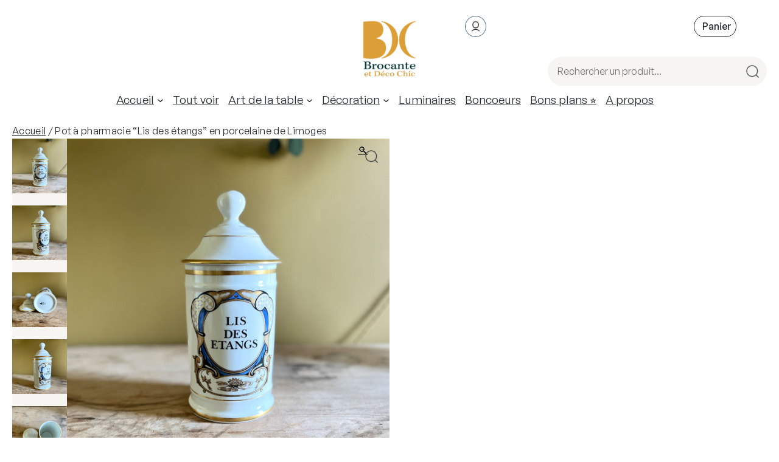

--- FILE ---
content_type: text/html; charset=UTF-8
request_url: https://www.brocanteetdecochic.com/produit/pot-a-pharmacie-lis-des-etangs-en-porcelaine-de-limoges/
body_size: 35685
content:
<!DOCTYPE html>
<html lang="fr-FR">
<head>
	<meta charset="UTF-8" />
	<meta name="viewport" content="width=device-width, initial-scale=1" />
<meta name='robots' content='index, follow, max-image-preview:large, max-snippet:-1, max-video-preview:-1' />
	<style>img:is([sizes="auto" i], [sizes^="auto," i]) { contain-intrinsic-size: 3000px 1500px }</style>
	
	<!-- This site is optimized with the Yoast SEO plugin v26.6 - https://yoast.com/wordpress/plugins/seo/ -->
	<link rel="canonical" href="https://www.brocanteetdecochic.com/produit/pot-a-pharmacie-lis-des-etangs-en-porcelaine-de-limoges/" />
	<meta property="og:locale" content="fr_FR" />
	<meta property="og:type" content="article" />
	<meta property="og:title" content="Pot à pharmacie “Lis des étangs” en porcelaine de Limoges - Brocante et Déco Chic" />
	<meta property="og:description" content="Grand pot à pharmacie en porcelaine de Limoges : “Lis des étangs” Décor de guirlandes et arabesques et coquilles dans les tons bleu et or  Marque “Au pot de Galien”, “Limoges France Exclusivité”, “Limoges France”, “Label de qualité”  Bon état  Hauteur : 27 cm Diamètre : 11 cm" />
	<meta property="og:url" content="https://www.brocanteetdecochic.com/produit/pot-a-pharmacie-lis-des-etangs-en-porcelaine-de-limoges/" />
	<meta property="og:site_name" content="Brocante et Déco Chic" />
	<meta property="article:publisher" content="https://www.facebook.com/brocanteetdecochic" />
	<meta property="article:modified_time" content="2023-09-06T08:33:19+00:00" />
	<meta property="og:image" content="https://www.brocanteetdecochic.com/wp-content/uploads/2022/05/pot-pharmacie-porcelaine-limoges-galien-lis-des-etangs-1.jpg" />
	<meta property="og:image:width" content="600" />
	<meta property="og:image:height" content="600" />
	<meta property="og:image:type" content="image/jpeg" />
	<meta name="twitter:card" content="summary_large_image" />
	<script type="application/ld+json" class="yoast-schema-graph">{"@context":"https://schema.org","@graph":[{"@type":"WebPage","@id":"https://www.brocanteetdecochic.com/produit/pot-a-pharmacie-lis-des-etangs-en-porcelaine-de-limoges/","url":"https://www.brocanteetdecochic.com/produit/pot-a-pharmacie-lis-des-etangs-en-porcelaine-de-limoges/","name":"Pot à pharmacie “Lis des étangs” en porcelaine de Limoges - Brocante et Déco Chic","isPartOf":{"@id":"https://www.brocanteetdecochic.com/#website"},"primaryImageOfPage":{"@id":"https://www.brocanteetdecochic.com/produit/pot-a-pharmacie-lis-des-etangs-en-porcelaine-de-limoges/#primaryimage"},"image":{"@id":"https://www.brocanteetdecochic.com/produit/pot-a-pharmacie-lis-des-etangs-en-porcelaine-de-limoges/#primaryimage"},"thumbnailUrl":"https://www.brocanteetdecochic.com/wp-content/uploads/2022/05/pot-pharmacie-porcelaine-limoges-galien-lis-des-etangs-1.jpg","datePublished":"2022-05-25T09:08:32+00:00","dateModified":"2023-09-06T08:33:19+00:00","breadcrumb":{"@id":"https://www.brocanteetdecochic.com/produit/pot-a-pharmacie-lis-des-etangs-en-porcelaine-de-limoges/#breadcrumb"},"inLanguage":"fr-FR","potentialAction":[{"@type":"ReadAction","target":["https://www.brocanteetdecochic.com/produit/pot-a-pharmacie-lis-des-etangs-en-porcelaine-de-limoges/"]}]},{"@type":"ImageObject","inLanguage":"fr-FR","@id":"https://www.brocanteetdecochic.com/produit/pot-a-pharmacie-lis-des-etangs-en-porcelaine-de-limoges/#primaryimage","url":"https://www.brocanteetdecochic.com/wp-content/uploads/2022/05/pot-pharmacie-porcelaine-limoges-galien-lis-des-etangs-1.jpg","contentUrl":"https://www.brocanteetdecochic.com/wp-content/uploads/2022/05/pot-pharmacie-porcelaine-limoges-galien-lis-des-etangs-1.jpg","width":600,"height":600},{"@type":"BreadcrumbList","@id":"https://www.brocanteetdecochic.com/produit/pot-a-pharmacie-lis-des-etangs-en-porcelaine-de-limoges/#breadcrumb","itemListElement":[{"@type":"ListItem","position":1,"name":"Accueil","item":"https://www.brocanteetdecochic.com/"},{"@type":"ListItem","position":2,"name":"Tout voir","item":"https://www.brocanteetdecochic.com/boutique/"},{"@type":"ListItem","position":3,"name":"Pot à pharmacie “Lis des étangs” en porcelaine de Limoges"}]},{"@type":"WebSite","@id":"https://www.brocanteetdecochic.com/#website","url":"https://www.brocanteetdecochic.com/","name":"Brocante et Déco Chic","description":"","potentialAction":[{"@type":"SearchAction","target":{"@type":"EntryPoint","urlTemplate":"https://www.brocanteetdecochic.com/?s={search_term_string}"},"query-input":{"@type":"PropertyValueSpecification","valueRequired":true,"valueName":"search_term_string"}}],"inLanguage":"fr-FR"}]}</script>
	<!-- / Yoast SEO plugin. -->


<title>Pot à pharmacie “Lis des étangs” en porcelaine de Limoges - Brocante et Déco Chic</title>
<link rel='dns-prefetch' href='//capi-automation.s3.us-east-2.amazonaws.com' />
<link rel="alternate" type="application/rss+xml" title="Brocante et Déco Chic &raquo; Flux" href="https://www.brocanteetdecochic.com/feed/" />
<link rel="alternate" type="application/rss+xml" title="Brocante et Déco Chic &raquo; Flux des commentaires" href="https://www.brocanteetdecochic.com/comments/feed/" />
<script>
window._wpemojiSettings = {"baseUrl":"https:\/\/s.w.org\/images\/core\/emoji\/16.0.1\/72x72\/","ext":".png","svgUrl":"https:\/\/s.w.org\/images\/core\/emoji\/16.0.1\/svg\/","svgExt":".svg","source":{"concatemoji":"https:\/\/www.brocanteetdecochic.com\/wp-includes\/js\/wp-emoji-release.min.js?ver=6.8.3"}};
/*! This file is auto-generated */
!function(s,n){var o,i,e;function c(e){try{var t={supportTests:e,timestamp:(new Date).valueOf()};sessionStorage.setItem(o,JSON.stringify(t))}catch(e){}}function p(e,t,n){e.clearRect(0,0,e.canvas.width,e.canvas.height),e.fillText(t,0,0);var t=new Uint32Array(e.getImageData(0,0,e.canvas.width,e.canvas.height).data),a=(e.clearRect(0,0,e.canvas.width,e.canvas.height),e.fillText(n,0,0),new Uint32Array(e.getImageData(0,0,e.canvas.width,e.canvas.height).data));return t.every(function(e,t){return e===a[t]})}function u(e,t){e.clearRect(0,0,e.canvas.width,e.canvas.height),e.fillText(t,0,0);for(var n=e.getImageData(16,16,1,1),a=0;a<n.data.length;a++)if(0!==n.data[a])return!1;return!0}function f(e,t,n,a){switch(t){case"flag":return n(e,"\ud83c\udff3\ufe0f\u200d\u26a7\ufe0f","\ud83c\udff3\ufe0f\u200b\u26a7\ufe0f")?!1:!n(e,"\ud83c\udde8\ud83c\uddf6","\ud83c\udde8\u200b\ud83c\uddf6")&&!n(e,"\ud83c\udff4\udb40\udc67\udb40\udc62\udb40\udc65\udb40\udc6e\udb40\udc67\udb40\udc7f","\ud83c\udff4\u200b\udb40\udc67\u200b\udb40\udc62\u200b\udb40\udc65\u200b\udb40\udc6e\u200b\udb40\udc67\u200b\udb40\udc7f");case"emoji":return!a(e,"\ud83e\udedf")}return!1}function g(e,t,n,a){var r="undefined"!=typeof WorkerGlobalScope&&self instanceof WorkerGlobalScope?new OffscreenCanvas(300,150):s.createElement("canvas"),o=r.getContext("2d",{willReadFrequently:!0}),i=(o.textBaseline="top",o.font="600 32px Arial",{});return e.forEach(function(e){i[e]=t(o,e,n,a)}),i}function t(e){var t=s.createElement("script");t.src=e,t.defer=!0,s.head.appendChild(t)}"undefined"!=typeof Promise&&(o="wpEmojiSettingsSupports",i=["flag","emoji"],n.supports={everything:!0,everythingExceptFlag:!0},e=new Promise(function(e){s.addEventListener("DOMContentLoaded",e,{once:!0})}),new Promise(function(t){var n=function(){try{var e=JSON.parse(sessionStorage.getItem(o));if("object"==typeof e&&"number"==typeof e.timestamp&&(new Date).valueOf()<e.timestamp+604800&&"object"==typeof e.supportTests)return e.supportTests}catch(e){}return null}();if(!n){if("undefined"!=typeof Worker&&"undefined"!=typeof OffscreenCanvas&&"undefined"!=typeof URL&&URL.createObjectURL&&"undefined"!=typeof Blob)try{var e="postMessage("+g.toString()+"("+[JSON.stringify(i),f.toString(),p.toString(),u.toString()].join(",")+"));",a=new Blob([e],{type:"text/javascript"}),r=new Worker(URL.createObjectURL(a),{name:"wpTestEmojiSupports"});return void(r.onmessage=function(e){c(n=e.data),r.terminate(),t(n)})}catch(e){}c(n=g(i,f,p,u))}t(n)}).then(function(e){for(var t in e)n.supports[t]=e[t],n.supports.everything=n.supports.everything&&n.supports[t],"flag"!==t&&(n.supports.everythingExceptFlag=n.supports.everythingExceptFlag&&n.supports[t]);n.supports.everythingExceptFlag=n.supports.everythingExceptFlag&&!n.supports.flag,n.DOMReady=!1,n.readyCallback=function(){n.DOMReady=!0}}).then(function(){return e}).then(function(){var e;n.supports.everything||(n.readyCallback(),(e=n.source||{}).concatemoji?t(e.concatemoji):e.wpemoji&&e.twemoji&&(t(e.twemoji),t(e.wpemoji)))}))}((window,document),window._wpemojiSettings);
</script>
<style id='wp-block-site-logo-inline-css'>
.wp-block-site-logo{box-sizing:border-box;line-height:0}.wp-block-site-logo a{display:inline-block;line-height:0}.wp-block-site-logo.is-default-size img{height:auto;width:120px}.wp-block-site-logo img{height:auto;max-width:100%}.wp-block-site-logo a,.wp-block-site-logo img{border-radius:inherit}.wp-block-site-logo.aligncenter{margin-left:auto;margin-right:auto;text-align:center}:root :where(.wp-block-site-logo.is-style-rounded){border-radius:9999px}
</style>
<style id='wp-block-image-inline-css'>
.wp-block-image>a,.wp-block-image>figure>a{display:inline-block}.wp-block-image img{box-sizing:border-box;height:auto;max-width:100%;vertical-align:bottom}@media not (prefers-reduced-motion){.wp-block-image img.hide{visibility:hidden}.wp-block-image img.show{animation:show-content-image .4s}}.wp-block-image[style*=border-radius] img,.wp-block-image[style*=border-radius]>a{border-radius:inherit}.wp-block-image.has-custom-border img{box-sizing:border-box}.wp-block-image.aligncenter{text-align:center}.wp-block-image.alignfull>a,.wp-block-image.alignwide>a{width:100%}.wp-block-image.alignfull img,.wp-block-image.alignwide img{height:auto;width:100%}.wp-block-image .aligncenter,.wp-block-image .alignleft,.wp-block-image .alignright,.wp-block-image.aligncenter,.wp-block-image.alignleft,.wp-block-image.alignright{display:table}.wp-block-image .aligncenter>figcaption,.wp-block-image .alignleft>figcaption,.wp-block-image .alignright>figcaption,.wp-block-image.aligncenter>figcaption,.wp-block-image.alignleft>figcaption,.wp-block-image.alignright>figcaption{caption-side:bottom;display:table-caption}.wp-block-image .alignleft{float:left;margin:.5em 1em .5em 0}.wp-block-image .alignright{float:right;margin:.5em 0 .5em 1em}.wp-block-image .aligncenter{margin-left:auto;margin-right:auto}.wp-block-image :where(figcaption){margin-bottom:1em;margin-top:.5em}.wp-block-image.is-style-circle-mask img{border-radius:9999px}@supports ((-webkit-mask-image:none) or (mask-image:none)) or (-webkit-mask-image:none){.wp-block-image.is-style-circle-mask img{border-radius:0;-webkit-mask-image:url('data:image/svg+xml;utf8,<svg viewBox="0 0 100 100" xmlns="http://www.w3.org/2000/svg"><circle cx="50" cy="50" r="50"/></svg>');mask-image:url('data:image/svg+xml;utf8,<svg viewBox="0 0 100 100" xmlns="http://www.w3.org/2000/svg"><circle cx="50" cy="50" r="50"/></svg>');mask-mode:alpha;-webkit-mask-position:center;mask-position:center;-webkit-mask-repeat:no-repeat;mask-repeat:no-repeat;-webkit-mask-size:contain;mask-size:contain}}:root :where(.wp-block-image.is-style-rounded img,.wp-block-image .is-style-rounded img){border-radius:9999px}.wp-block-image figure{margin:0}.wp-lightbox-container{display:flex;flex-direction:column;position:relative}.wp-lightbox-container img{cursor:zoom-in}.wp-lightbox-container img:hover+button{opacity:1}.wp-lightbox-container button{align-items:center;-webkit-backdrop-filter:blur(16px) saturate(180%);backdrop-filter:blur(16px) saturate(180%);background-color:#5a5a5a40;border:none;border-radius:4px;cursor:zoom-in;display:flex;height:20px;justify-content:center;opacity:0;padding:0;position:absolute;right:16px;text-align:center;top:16px;width:20px;z-index:100}@media not (prefers-reduced-motion){.wp-lightbox-container button{transition:opacity .2s ease}}.wp-lightbox-container button:focus-visible{outline:3px auto #5a5a5a40;outline:3px auto -webkit-focus-ring-color;outline-offset:3px}.wp-lightbox-container button:hover{cursor:pointer;opacity:1}.wp-lightbox-container button:focus{opacity:1}.wp-lightbox-container button:focus,.wp-lightbox-container button:hover,.wp-lightbox-container button:not(:hover):not(:active):not(.has-background){background-color:#5a5a5a40;border:none}.wp-lightbox-overlay{box-sizing:border-box;cursor:zoom-out;height:100vh;left:0;overflow:hidden;position:fixed;top:0;visibility:hidden;width:100%;z-index:100000}.wp-lightbox-overlay .close-button{align-items:center;cursor:pointer;display:flex;justify-content:center;min-height:40px;min-width:40px;padding:0;position:absolute;right:calc(env(safe-area-inset-right) + 16px);top:calc(env(safe-area-inset-top) + 16px);z-index:5000000}.wp-lightbox-overlay .close-button:focus,.wp-lightbox-overlay .close-button:hover,.wp-lightbox-overlay .close-button:not(:hover):not(:active):not(.has-background){background:none;border:none}.wp-lightbox-overlay .lightbox-image-container{height:var(--wp--lightbox-container-height);left:50%;overflow:hidden;position:absolute;top:50%;transform:translate(-50%,-50%);transform-origin:top left;width:var(--wp--lightbox-container-width);z-index:9999999999}.wp-lightbox-overlay .wp-block-image{align-items:center;box-sizing:border-box;display:flex;height:100%;justify-content:center;margin:0;position:relative;transform-origin:0 0;width:100%;z-index:3000000}.wp-lightbox-overlay .wp-block-image img{height:var(--wp--lightbox-image-height);min-height:var(--wp--lightbox-image-height);min-width:var(--wp--lightbox-image-width);width:var(--wp--lightbox-image-width)}.wp-lightbox-overlay .wp-block-image figcaption{display:none}.wp-lightbox-overlay button{background:none;border:none}.wp-lightbox-overlay .scrim{background-color:#fff;height:100%;opacity:.9;position:absolute;width:100%;z-index:2000000}.wp-lightbox-overlay.active{visibility:visible}@media not (prefers-reduced-motion){.wp-lightbox-overlay.active{animation:turn-on-visibility .25s both}.wp-lightbox-overlay.active img{animation:turn-on-visibility .35s both}.wp-lightbox-overlay.show-closing-animation:not(.active){animation:turn-off-visibility .35s both}.wp-lightbox-overlay.show-closing-animation:not(.active) img{animation:turn-off-visibility .25s both}.wp-lightbox-overlay.zoom.active{animation:none;opacity:1;visibility:visible}.wp-lightbox-overlay.zoom.active .lightbox-image-container{animation:lightbox-zoom-in .4s}.wp-lightbox-overlay.zoom.active .lightbox-image-container img{animation:none}.wp-lightbox-overlay.zoom.active .scrim{animation:turn-on-visibility .4s forwards}.wp-lightbox-overlay.zoom.show-closing-animation:not(.active){animation:none}.wp-lightbox-overlay.zoom.show-closing-animation:not(.active) .lightbox-image-container{animation:lightbox-zoom-out .4s}.wp-lightbox-overlay.zoom.show-closing-animation:not(.active) .lightbox-image-container img{animation:none}.wp-lightbox-overlay.zoom.show-closing-animation:not(.active) .scrim{animation:turn-off-visibility .4s forwards}}@keyframes show-content-image{0%{visibility:hidden}99%{visibility:hidden}to{visibility:visible}}@keyframes turn-on-visibility{0%{opacity:0}to{opacity:1}}@keyframes turn-off-visibility{0%{opacity:1;visibility:visible}99%{opacity:0;visibility:visible}to{opacity:0;visibility:hidden}}@keyframes lightbox-zoom-in{0%{transform:translate(calc((-100vw + var(--wp--lightbox-scrollbar-width))/2 + var(--wp--lightbox-initial-left-position)),calc(-50vh + var(--wp--lightbox-initial-top-position))) scale(var(--wp--lightbox-scale))}to{transform:translate(-50%,-50%) scale(1)}}@keyframes lightbox-zoom-out{0%{transform:translate(-50%,-50%) scale(1);visibility:visible}99%{visibility:visible}to{transform:translate(calc((-100vw + var(--wp--lightbox-scrollbar-width))/2 + var(--wp--lightbox-initial-left-position)),calc(-50vh + var(--wp--lightbox-initial-top-position))) scale(var(--wp--lightbox-scale));visibility:hidden}}
</style>
<style id='wp-block-image-theme-inline-css'>
:root :where(.wp-block-image figcaption){color:#555;font-size:13px;text-align:center}.is-dark-theme :root :where(.wp-block-image figcaption){color:#ffffffa6}.wp-block-image{margin:0 0 1em}
</style>
<style id='wp-block-group-inline-css'>
.wp-block-group{box-sizing:border-box}:where(.wp-block-group.wp-block-group-is-layout-constrained){position:relative}
</style>
<style id='wp-block-group-theme-inline-css'>
:where(.wp-block-group.has-background){padding:1.25em 2.375em}
</style>
<style id='wp-block-paragraph-inline-css'>
.is-small-text{font-size:.875em}.is-regular-text{font-size:1em}.is-large-text{font-size:2.25em}.is-larger-text{font-size:3em}.has-drop-cap:not(:focus):first-letter{float:left;font-size:8.4em;font-style:normal;font-weight:100;line-height:.68;margin:.05em .1em 0 0;text-transform:uppercase}body.rtl .has-drop-cap:not(:focus):first-letter{float:none;margin-left:.1em}p.has-drop-cap.has-background{overflow:hidden}:root :where(p.has-background){padding:1.25em 2.375em}:where(p.has-text-color:not(.has-link-color)) a{color:inherit}p.has-text-align-left[style*="writing-mode:vertical-lr"],p.has-text-align-right[style*="writing-mode:vertical-rl"]{rotate:180deg}
</style>
<link rel='stylesheet' id='wc-blocks-style-css' href='https://www.brocanteetdecochic.com/wp-content/plugins/woocommerce/assets/client/blocks/wc-blocks.css?ver=wc-10.4.3' media='all' />
<style id='wc-blocks-style-inline-css'>
:root{--drawer-width: 480px}
:root{--drawer-width: 480px}
</style>
<link rel='stylesheet' id='wc-blocks-style-mini-cart-contents-css' href='https://www.brocanteetdecochic.com/wp-content/plugins/woocommerce/assets/client/blocks/mini-cart-contents.css?ver=wc-10.4.3' media='all' />
<link rel='stylesheet' id='wc-blocks-packages-style-css' href='https://www.brocanteetdecochic.com/wp-content/plugins/woocommerce/assets/client/blocks/packages-style.css?ver=wc-10.4.3' media='all' />
<link rel='stylesheet' id='wc-blocks-style-mini-cart-css' href='https://www.brocanteetdecochic.com/wp-content/plugins/woocommerce/assets/client/blocks/mini-cart.css?ver=wc-10.4.3' media='all' />
<style id='wp-block-columns-inline-css'>
.wp-block-columns{align-items:normal!important;box-sizing:border-box;display:flex;flex-wrap:wrap!important}@media (min-width:782px){.wp-block-columns{flex-wrap:nowrap!important}}.wp-block-columns.are-vertically-aligned-top{align-items:flex-start}.wp-block-columns.are-vertically-aligned-center{align-items:center}.wp-block-columns.are-vertically-aligned-bottom{align-items:flex-end}@media (max-width:781px){.wp-block-columns:not(.is-not-stacked-on-mobile)>.wp-block-column{flex-basis:100%!important}}@media (min-width:782px){.wp-block-columns:not(.is-not-stacked-on-mobile)>.wp-block-column{flex-basis:0;flex-grow:1}.wp-block-columns:not(.is-not-stacked-on-mobile)>.wp-block-column[style*=flex-basis]{flex-grow:0}}.wp-block-columns.is-not-stacked-on-mobile{flex-wrap:nowrap!important}.wp-block-columns.is-not-stacked-on-mobile>.wp-block-column{flex-basis:0;flex-grow:1}.wp-block-columns.is-not-stacked-on-mobile>.wp-block-column[style*=flex-basis]{flex-grow:0}:where(.wp-block-columns){margin-bottom:1.75em}:where(.wp-block-columns.has-background){padding:1.25em 2.375em}.wp-block-column{flex-grow:1;min-width:0;overflow-wrap:break-word;word-break:break-word}.wp-block-column.is-vertically-aligned-top{align-self:flex-start}.wp-block-column.is-vertically-aligned-center{align-self:center}.wp-block-column.is-vertically-aligned-bottom{align-self:flex-end}.wp-block-column.is-vertically-aligned-stretch{align-self:stretch}.wp-block-column.is-vertically-aligned-bottom,.wp-block-column.is-vertically-aligned-center,.wp-block-column.is-vertically-aligned-top{width:100%}
</style>
<style id='wp-block-separator-inline-css'>
@charset "UTF-8";.wp-block-separator{border:none;border-top:2px solid}:root :where(.wp-block-separator.is-style-dots){height:auto;line-height:1;text-align:center}:root :where(.wp-block-separator.is-style-dots):before{color:currentColor;content:"···";font-family:serif;font-size:1.5em;letter-spacing:2em;padding-left:2em}.wp-block-separator.is-style-dots{background:none!important;border:none!important}
</style>
<style id='wp-block-separator-theme-inline-css'>
.wp-block-separator.has-css-opacity{opacity:.4}.wp-block-separator{border:none;border-bottom:2px solid;margin-left:auto;margin-right:auto}.wp-block-separator.has-alpha-channel-opacity{opacity:1}.wp-block-separator:not(.is-style-wide):not(.is-style-dots){width:100px}.wp-block-separator.has-background:not(.is-style-dots){border-bottom:none;height:1px}.wp-block-separator.has-background:not(.is-style-wide):not(.is-style-dots){height:2px}
</style>
<style id='wp-block-search-inline-css'>
.wp-block-search__button{margin-left:10px;word-break:normal}.wp-block-search__button.has-icon{line-height:0}.wp-block-search__button svg{height:1.25em;min-height:24px;min-width:24px;width:1.25em;fill:currentColor;vertical-align:text-bottom}:where(.wp-block-search__button){border:1px solid #ccc;padding:6px 10px}.wp-block-search__inside-wrapper{display:flex;flex:auto;flex-wrap:nowrap;max-width:100%}.wp-block-search__label{width:100%}.wp-block-search__input{appearance:none;border:1px solid #949494;flex-grow:1;margin-left:0;margin-right:0;min-width:3rem;padding:8px;text-decoration:unset!important}.wp-block-search.wp-block-search__button-only .wp-block-search__button{box-sizing:border-box;display:flex;flex-shrink:0;justify-content:center;margin-left:0;max-width:100%}.wp-block-search.wp-block-search__button-only .wp-block-search__inside-wrapper{min-width:0!important;transition-property:width}.wp-block-search.wp-block-search__button-only .wp-block-search__input{flex-basis:100%;transition-duration:.3s}.wp-block-search.wp-block-search__button-only.wp-block-search__searchfield-hidden,.wp-block-search.wp-block-search__button-only.wp-block-search__searchfield-hidden .wp-block-search__inside-wrapper{overflow:hidden}.wp-block-search.wp-block-search__button-only.wp-block-search__searchfield-hidden .wp-block-search__input{border-left-width:0!important;border-right-width:0!important;flex-basis:0;flex-grow:0;margin:0;min-width:0!important;padding-left:0!important;padding-right:0!important;width:0!important}:where(.wp-block-search__input){font-family:inherit;font-size:inherit;font-style:inherit;font-weight:inherit;letter-spacing:inherit;line-height:inherit;text-transform:inherit}:where(.wp-block-search__button-inside .wp-block-search__inside-wrapper){border:1px solid #949494;box-sizing:border-box;padding:4px}:where(.wp-block-search__button-inside .wp-block-search__inside-wrapper) .wp-block-search__input{border:none;border-radius:0;padding:0 4px}:where(.wp-block-search__button-inside .wp-block-search__inside-wrapper) .wp-block-search__input:focus{outline:none}:where(.wp-block-search__button-inside .wp-block-search__inside-wrapper) :where(.wp-block-search__button){padding:4px 8px}.wp-block-search.aligncenter .wp-block-search__inside-wrapper{margin:auto}.wp-block[data-align=right] .wp-block-search.wp-block-search__button-only .wp-block-search__inside-wrapper{float:right}
</style>
<style id='wp-block-search-theme-inline-css'>
.wp-block-search .wp-block-search__label{font-weight:700}.wp-block-search__button{border:1px solid #ccc;padding:.375em .625em}
</style>
<style id='wp-block-navigation-link-inline-css'>
.wp-block-navigation .wp-block-navigation-item__label{overflow-wrap:break-word}.wp-block-navigation .wp-block-navigation-item__description{display:none}.link-ui-tools{border-top:1px solid #f0f0f0;padding:8px}.link-ui-block-inserter{padding-top:8px}.link-ui-block-inserter__back{margin-left:8px;text-transform:uppercase}
</style>
<link rel='stylesheet' id='wp-block-navigation-css' href='https://www.brocanteetdecochic.com/wp-includes/blocks/navigation/style.min.css?ver=6.8.3' media='all' />
<style id='wp-block-template-part-theme-inline-css'>
:root :where(.wp-block-template-part.has-background){margin-bottom:0;margin-top:0;padding:1.25em 2.375em}
</style>
<style id='woocommerce-inline-inline-css'>
.woocommerce form .form-row .required { visibility: visible; }
.woocommerce form .form-row .required { visibility: visible; }
</style>
<link rel='stylesheet' id='wc-blocks-style-legacy-template-css' href='https://www.brocanteetdecochic.com/wp-content/plugins/woocommerce/assets/client/blocks/legacy-template.css?ver=wc-10.4.3' media='all' />
<style id='wp-block-spacer-inline-css'>
.wp-block-spacer{clear:both}
</style>
<style id='wp-block-heading-inline-css'>
h1.has-background,h2.has-background,h3.has-background,h4.has-background,h5.has-background,h6.has-background{padding:1.25em 2.375em}h1.has-text-align-left[style*=writing-mode]:where([style*=vertical-lr]),h1.has-text-align-right[style*=writing-mode]:where([style*=vertical-rl]),h2.has-text-align-left[style*=writing-mode]:where([style*=vertical-lr]),h2.has-text-align-right[style*=writing-mode]:where([style*=vertical-rl]),h3.has-text-align-left[style*=writing-mode]:where([style*=vertical-lr]),h3.has-text-align-right[style*=writing-mode]:where([style*=vertical-rl]),h4.has-text-align-left[style*=writing-mode]:where([style*=vertical-lr]),h4.has-text-align-right[style*=writing-mode]:where([style*=vertical-rl]),h5.has-text-align-left[style*=writing-mode]:where([style*=vertical-lr]),h5.has-text-align-right[style*=writing-mode]:where([style*=vertical-rl]),h6.has-text-align-left[style*=writing-mode]:where([style*=vertical-lr]),h6.has-text-align-right[style*=writing-mode]:where([style*=vertical-rl]){rotate:180deg}
</style>
<link rel='stylesheet' id='wp-block-social-links-css' href='https://www.brocanteetdecochic.com/wp-includes/blocks/social-links/style.min.css?ver=6.8.3' media='all' />
<style id='wp-emoji-styles-inline-css'>

	img.wp-smiley, img.emoji {
		display: inline !important;
		border: none !important;
		box-shadow: none !important;
		height: 1em !important;
		width: 1em !important;
		margin: 0 0.07em !important;
		vertical-align: -0.1em !important;
		background: none !important;
		padding: 0 !important;
	}
</style>
<style id='wp-block-library-inline-css'>
:root{--wp-admin-theme-color:#007cba;--wp-admin-theme-color--rgb:0,124,186;--wp-admin-theme-color-darker-10:#006ba1;--wp-admin-theme-color-darker-10--rgb:0,107,161;--wp-admin-theme-color-darker-20:#005a87;--wp-admin-theme-color-darker-20--rgb:0,90,135;--wp-admin-border-width-focus:2px;--wp-block-synced-color:#7a00df;--wp-block-synced-color--rgb:122,0,223;--wp-bound-block-color:var(--wp-block-synced-color)}@media (min-resolution:192dpi){:root{--wp-admin-border-width-focus:1.5px}}.wp-element-button{cursor:pointer}:root{--wp--preset--font-size--normal:16px;--wp--preset--font-size--huge:42px}:root .has-very-light-gray-background-color{background-color:#eee}:root .has-very-dark-gray-background-color{background-color:#313131}:root .has-very-light-gray-color{color:#eee}:root .has-very-dark-gray-color{color:#313131}:root .has-vivid-green-cyan-to-vivid-cyan-blue-gradient-background{background:linear-gradient(135deg,#00d084,#0693e3)}:root .has-purple-crush-gradient-background{background:linear-gradient(135deg,#34e2e4,#4721fb 50%,#ab1dfe)}:root .has-hazy-dawn-gradient-background{background:linear-gradient(135deg,#faaca8,#dad0ec)}:root .has-subdued-olive-gradient-background{background:linear-gradient(135deg,#fafae1,#67a671)}:root .has-atomic-cream-gradient-background{background:linear-gradient(135deg,#fdd79a,#004a59)}:root .has-nightshade-gradient-background{background:linear-gradient(135deg,#330968,#31cdcf)}:root .has-midnight-gradient-background{background:linear-gradient(135deg,#020381,#2874fc)}.has-regular-font-size{font-size:1em}.has-larger-font-size{font-size:2.625em}.has-normal-font-size{font-size:var(--wp--preset--font-size--normal)}.has-huge-font-size{font-size:var(--wp--preset--font-size--huge)}.has-text-align-center{text-align:center}.has-text-align-left{text-align:left}.has-text-align-right{text-align:right}#end-resizable-editor-section{display:none}.aligncenter{clear:both}.items-justified-left{justify-content:flex-start}.items-justified-center{justify-content:center}.items-justified-right{justify-content:flex-end}.items-justified-space-between{justify-content:space-between}.screen-reader-text{border:0;clip-path:inset(50%);height:1px;margin:-1px;overflow:hidden;padding:0;position:absolute;width:1px;word-wrap:normal!important}.screen-reader-text:focus{background-color:#ddd;clip-path:none;color:#444;display:block;font-size:1em;height:auto;left:5px;line-height:normal;padding:15px 23px 14px;text-decoration:none;top:5px;width:auto;z-index:100000}html :where(.has-border-color){border-style:solid}html :where([style*=border-top-color]){border-top-style:solid}html :where([style*=border-right-color]){border-right-style:solid}html :where([style*=border-bottom-color]){border-bottom-style:solid}html :where([style*=border-left-color]){border-left-style:solid}html :where([style*=border-width]){border-style:solid}html :where([style*=border-top-width]){border-top-style:solid}html :where([style*=border-right-width]){border-right-style:solid}html :where([style*=border-bottom-width]){border-bottom-style:solid}html :where([style*=border-left-width]){border-left-style:solid}html :where(img[class*=wp-image-]){height:auto;max-width:100%}:where(figure){margin:0 0 1em}html :where(.is-position-sticky){--wp-admin--admin-bar--position-offset:var(--wp-admin--admin-bar--height,0px)}@media screen and (max-width:600px){html :where(.is-position-sticky){--wp-admin--admin-bar--position-offset:0px}}
</style>
<style id='global-styles-inline-css'>
:root{--wp--preset--aspect-ratio--square: 1;--wp--preset--aspect-ratio--4-3: 4/3;--wp--preset--aspect-ratio--3-4: 3/4;--wp--preset--aspect-ratio--3-2: 3/2;--wp--preset--aspect-ratio--2-3: 2/3;--wp--preset--aspect-ratio--16-9: 16/9;--wp--preset--aspect-ratio--9-16: 9/16;--wp--preset--color--black: #000000;--wp--preset--color--cyan-bluish-gray: #abb8c3;--wp--preset--color--white: #FFFFFF;--wp--preset--color--pale-pink: #f78da7;--wp--preset--color--vivid-red: #cf2e2e;--wp--preset--color--luminous-vivid-orange: #ff6900;--wp--preset--color--luminous-vivid-amber: #fcb900;--wp--preset--color--light-green-cyan: #7bdcb5;--wp--preset--color--vivid-green-cyan: #00d084;--wp--preset--color--pale-cyan-blue: #8ed1fc;--wp--preset--color--vivid-cyan-blue: #0693e3;--wp--preset--color--vivid-purple: #9b51e0;--wp--preset--color--primary: #242A2E;--wp--preset--color--lite: #F6F5F2;--wp--preset--color--grey: #A5A5A5;--wp--preset--color--lite-grey: #E4E4E1;--wp--preset--gradient--vivid-cyan-blue-to-vivid-purple: linear-gradient(135deg,rgba(6,147,227,1) 0%,rgb(155,81,224) 100%);--wp--preset--gradient--light-green-cyan-to-vivid-green-cyan: linear-gradient(135deg,rgb(122,220,180) 0%,rgb(0,208,130) 100%);--wp--preset--gradient--luminous-vivid-amber-to-luminous-vivid-orange: linear-gradient(135deg,rgba(252,185,0,1) 0%,rgba(255,105,0,1) 100%);--wp--preset--gradient--luminous-vivid-orange-to-vivid-red: linear-gradient(135deg,rgba(255,105,0,1) 0%,rgb(207,46,46) 100%);--wp--preset--gradient--very-light-gray-to-cyan-bluish-gray: linear-gradient(135deg,rgb(238,238,238) 0%,rgb(169,184,195) 100%);--wp--preset--gradient--cool-to-warm-spectrum: linear-gradient(135deg,rgb(74,234,220) 0%,rgb(151,120,209) 20%,rgb(207,42,186) 40%,rgb(238,44,130) 60%,rgb(251,105,98) 80%,rgb(254,248,76) 100%);--wp--preset--gradient--blush-light-purple: linear-gradient(135deg,rgb(255,206,236) 0%,rgb(152,150,240) 100%);--wp--preset--gradient--blush-bordeaux: linear-gradient(135deg,rgb(254,205,165) 0%,rgb(254,45,45) 50%,rgb(107,0,62) 100%);--wp--preset--gradient--luminous-dusk: linear-gradient(135deg,rgb(255,203,112) 0%,rgb(199,81,192) 50%,rgb(65,88,208) 100%);--wp--preset--gradient--pale-ocean: linear-gradient(135deg,rgb(255,245,203) 0%,rgb(182,227,212) 50%,rgb(51,167,181) 100%);--wp--preset--gradient--electric-grass: linear-gradient(135deg,rgb(202,248,128) 0%,rgb(113,206,126) 100%);--wp--preset--gradient--midnight: linear-gradient(135deg,rgb(2,3,129) 0%,rgb(40,116,252) 100%);--wp--preset--font-size--small: 0.875rem;--wp--preset--font-size--medium: clamp(0.875rem, 0.875rem + ((1vw - 0.2rem) * 0.508), 1.25rem);--wp--preset--font-size--large: 1.25rem;--wp--preset--font-size--x-large: 1.5rem;--wp--preset--font-size--custom-1: 16px;--wp--preset--font-family--primary-font: "General_Sans_Variable", sans-serif;--wp--preset--spacing--20: 0.44rem;--wp--preset--spacing--30: 0.67rem;--wp--preset--spacing--40: 1rem;--wp--preset--spacing--50: 1.5rem;--wp--preset--spacing--60: 2.25rem;--wp--preset--spacing--70: 3.38rem;--wp--preset--spacing--80: 5.06rem;--wp--preset--shadow--natural: 6px 6px 9px rgba(0, 0, 0, 0.2);--wp--preset--shadow--deep: 12px 12px 50px rgba(0, 0, 0, 0.4);--wp--preset--shadow--sharp: 6px 6px 0px rgba(0, 0, 0, 0.2);--wp--preset--shadow--outlined: 6px 6px 0px -3px rgba(255, 255, 255, 1), 6px 6px rgba(0, 0, 0, 1);--wp--preset--shadow--crisp: 6px 6px 0px rgba(0, 0, 0, 1);--wp--custom--spacing--small: max(1.25rem, 5vw);--wp--custom--spacing--medium: clamp(2rem, 8vw, calc(4 * var(--wp--style--block-gap)));--wp--custom--spacing--large: clamp(4rem, 10vw, 8rem);--wp--custom--spacing--outer: var(--wp--custom--spacing--small, 1.25rem);--wp--custom--typography--font-size--heading-1: clamp(2.125rem, 10vw, 2.625rem);--wp--custom--typography--font-size--heading-2: 1.5rem;--wp--custom--typography--font-size--heading-3: 1.375rem;--wp--custom--typography--font-size--heading-4: 1.25rem;--wp--custom--typography--font-size--heading-5: 1.125rem;--wp--custom--typography--font-size--body: 1rem;--wp--custom--typography--line-height--small: 1.2;--wp--custom--typography--line-height--medium: 1.3;--wp--custom--typography--line-height--normal: 1.6;--wp--custom--typography--line-height--large: 1.8;--wp--custom--typography--letter-spacing--heading-big: -0.04em;--wp--custom--typography--letter-spacing--heading-normal: -0.02em;--wp--custom--typography--letter-spacing--menu: 0em;--wp--custom--typography--letter-spacing--body: 0.02em;}.wp-block-heading{--wp--preset--font-size--x-small: 2.125rem;--wp--preset--font-size--small: clamp(2.125rem, 10vw, 2.375rem);--wp--preset--font-size--large: clamp(2.125rem, 10vw, 3rem);--wp--preset--font-size--x-large: clamp(2.125rem, 10vw, 3.25rem);}.wp-block-post-title{--wp--preset--font-size--x-small: 2.125rem;--wp--preset--font-size--small: clamp(2.125rem, 10vw, 2.375rem);--wp--preset--font-size--large: clamp(2.125rem, 10vw, 3rem);--wp--preset--font-size--x-large: clamp(2.125rem, 10vw, 3.25rem);}.wp-block-query-title{--wp--preset--font-size--x-small: 2.125rem;--wp--preset--font-size--small: clamp(2.125rem, 10vw, 2.375rem);--wp--preset--font-size--large: clamp(2.125rem, 10vw, 3rem);--wp--preset--font-size--x-large: clamp(2.125rem, 10vw, 3.25rem);}:root { --wp--style--global--content-size: 1300px;--wp--style--global--wide-size: 1500px; }:where(body) { margin: 0; }.wp-site-blocks > .alignleft { float: left; margin-right: 2em; }.wp-site-blocks > .alignright { float: right; margin-left: 2em; }.wp-site-blocks > .aligncenter { justify-content: center; margin-left: auto; margin-right: auto; }:where(.wp-site-blocks) > * { margin-block-start: 40px; margin-block-end: 0; }:where(.wp-site-blocks) > :first-child { margin-block-start: 0; }:where(.wp-site-blocks) > :last-child { margin-block-end: 0; }:root { --wp--style--block-gap: 40px; }:root :where(.is-layout-flow) > :first-child{margin-block-start: 0;}:root :where(.is-layout-flow) > :last-child{margin-block-end: 0;}:root :where(.is-layout-flow) > *{margin-block-start: 40px;margin-block-end: 0;}:root :where(.is-layout-constrained) > :first-child{margin-block-start: 0;}:root :where(.is-layout-constrained) > :last-child{margin-block-end: 0;}:root :where(.is-layout-constrained) > *{margin-block-start: 40px;margin-block-end: 0;}:root :where(.is-layout-flex){gap: 40px;}:root :where(.is-layout-grid){gap: 40px;}.is-layout-flow > .alignleft{float: left;margin-inline-start: 0;margin-inline-end: 2em;}.is-layout-flow > .alignright{float: right;margin-inline-start: 2em;margin-inline-end: 0;}.is-layout-flow > .aligncenter{margin-left: auto !important;margin-right: auto !important;}.is-layout-constrained > .alignleft{float: left;margin-inline-start: 0;margin-inline-end: 2em;}.is-layout-constrained > .alignright{float: right;margin-inline-start: 2em;margin-inline-end: 0;}.is-layout-constrained > .aligncenter{margin-left: auto !important;margin-right: auto !important;}.is-layout-constrained > :where(:not(.alignleft):not(.alignright):not(.alignfull)){max-width: var(--wp--style--global--content-size);margin-left: auto !important;margin-right: auto !important;}.is-layout-constrained > .alignwide{max-width: var(--wp--style--global--wide-size);}body .is-layout-flex{display: flex;}.is-layout-flex{flex-wrap: wrap;align-items: center;}.is-layout-flex > :is(*, div){margin: 0;}body .is-layout-grid{display: grid;}.is-layout-grid > :is(*, div){margin: 0;}body{background-color: var(--wp--preset--color--white);color: var(--wp--preset--color--primary);font-family: var(--wp--preset--font-family--primary-font);font-size: var(--wp--custom--typography--font-size--body);font-style: normal;font-weight: 400;letter-spacing: var(--wp--custom--typography--letter-spacing--body);line-height: var(--wp--custom--typography--line-height--normal);margin-top: 0px;margin-right: 20px;margin-bottom: 0px;margin-left: 20px;padding-top: 0px;padding-right: 0px;padding-bottom: 0px;padding-left: 0px;}a:where(:not(.wp-element-button)){color: var(--wp--preset--color--foreground);font-size: 1.1rem;font-style: normal;font-weight: 500;text-decoration: underline;}h1, h2, h3, h4, h5, h6{font-style: normal;font-weight: 500;}h1{font-family: var(--wp--preset--font-family--primary-font);font-size: var(--wp--custom--typography--font-size--heading-1);font-weight: 400;letter-spacing: var(--wp--custom--typography--letter-spacing--heading-big);line-height: var(--wp--custom--typography--line-height--small);}h2{font-family: var(--wp--preset--font-family--primary-font);font-size: var(--wp--custom--typography--font-size--heading-2);font-weight: 600;letter-spacing: var(--wp--custom--typography--letter-spacing--heading-normal);line-height: var(--wp--custom--typography--line-height--medium);}h3{font-family: var(--wp--preset--font-family--primary-font);font-size: var(--wp--custom--typography--font-size--heading-3);font-weight: 600;letter-spacing: var(--wp--custom--typography--letter-spacing--heading-normal);line-height: var(--wp--custom--typography--line-height--medium);}h4{font-family: var(--wp--preset--font-family--primary-font);font-size: var(--wp--custom--typography--font-size--heading-4);font-weight: 600;letter-spacing: var(--wp--custom--typography--letter-spacing--heading-normal);line-height: var(--wp--custom--typography--line-height--medium);}h5{font-family: var(--wp--preset--font-family--primary-font);font-size: var(--wp--custom--typography--font-size--heading-5);font-weight: 600;letter-spacing: var(--wp--custom--typography--letter-spacing--heading-normal);line-height: var(--wp--custom--typography--line-height--medium);}h6{font-family: var(--wp--preset--font-family--primary-font);font-size: var(--wp--custom--typography--font-size--body);font-weight: 600;letter-spacing: var(--wp--custom--typography--letter-spacing--heading-normal);line-height: var(--wp--custom--typography--line-height--medium);}:root :where(.wp-element-button, .wp-block-button__link){background-color: #dd9933;border-width: 0;color: #fff;font-family: inherit;font-size: inherit;line-height: inherit;padding: calc(0.667em + 2px) calc(1.333em + 2px);text-decoration: none;}.has-black-color{color: var(--wp--preset--color--black) !important;}.has-cyan-bluish-gray-color{color: var(--wp--preset--color--cyan-bluish-gray) !important;}.has-white-color{color: var(--wp--preset--color--white) !important;}.has-pale-pink-color{color: var(--wp--preset--color--pale-pink) !important;}.has-vivid-red-color{color: var(--wp--preset--color--vivid-red) !important;}.has-luminous-vivid-orange-color{color: var(--wp--preset--color--luminous-vivid-orange) !important;}.has-luminous-vivid-amber-color{color: var(--wp--preset--color--luminous-vivid-amber) !important;}.has-light-green-cyan-color{color: var(--wp--preset--color--light-green-cyan) !important;}.has-vivid-green-cyan-color{color: var(--wp--preset--color--vivid-green-cyan) !important;}.has-pale-cyan-blue-color{color: var(--wp--preset--color--pale-cyan-blue) !important;}.has-vivid-cyan-blue-color{color: var(--wp--preset--color--vivid-cyan-blue) !important;}.has-vivid-purple-color{color: var(--wp--preset--color--vivid-purple) !important;}.has-primary-color{color: var(--wp--preset--color--primary) !important;}.has-lite-color{color: var(--wp--preset--color--lite) !important;}.has-grey-color{color: var(--wp--preset--color--grey) !important;}.has-lite-grey-color{color: var(--wp--preset--color--lite-grey) !important;}.has-black-background-color{background-color: var(--wp--preset--color--black) !important;}.has-cyan-bluish-gray-background-color{background-color: var(--wp--preset--color--cyan-bluish-gray) !important;}.has-white-background-color{background-color: var(--wp--preset--color--white) !important;}.has-pale-pink-background-color{background-color: var(--wp--preset--color--pale-pink) !important;}.has-vivid-red-background-color{background-color: var(--wp--preset--color--vivid-red) !important;}.has-luminous-vivid-orange-background-color{background-color: var(--wp--preset--color--luminous-vivid-orange) !important;}.has-luminous-vivid-amber-background-color{background-color: var(--wp--preset--color--luminous-vivid-amber) !important;}.has-light-green-cyan-background-color{background-color: var(--wp--preset--color--light-green-cyan) !important;}.has-vivid-green-cyan-background-color{background-color: var(--wp--preset--color--vivid-green-cyan) !important;}.has-pale-cyan-blue-background-color{background-color: var(--wp--preset--color--pale-cyan-blue) !important;}.has-vivid-cyan-blue-background-color{background-color: var(--wp--preset--color--vivid-cyan-blue) !important;}.has-vivid-purple-background-color{background-color: var(--wp--preset--color--vivid-purple) !important;}.has-primary-background-color{background-color: var(--wp--preset--color--primary) !important;}.has-lite-background-color{background-color: var(--wp--preset--color--lite) !important;}.has-grey-background-color{background-color: var(--wp--preset--color--grey) !important;}.has-lite-grey-background-color{background-color: var(--wp--preset--color--lite-grey) !important;}.has-black-border-color{border-color: var(--wp--preset--color--black) !important;}.has-cyan-bluish-gray-border-color{border-color: var(--wp--preset--color--cyan-bluish-gray) !important;}.has-white-border-color{border-color: var(--wp--preset--color--white) !important;}.has-pale-pink-border-color{border-color: var(--wp--preset--color--pale-pink) !important;}.has-vivid-red-border-color{border-color: var(--wp--preset--color--vivid-red) !important;}.has-luminous-vivid-orange-border-color{border-color: var(--wp--preset--color--luminous-vivid-orange) !important;}.has-luminous-vivid-amber-border-color{border-color: var(--wp--preset--color--luminous-vivid-amber) !important;}.has-light-green-cyan-border-color{border-color: var(--wp--preset--color--light-green-cyan) !important;}.has-vivid-green-cyan-border-color{border-color: var(--wp--preset--color--vivid-green-cyan) !important;}.has-pale-cyan-blue-border-color{border-color: var(--wp--preset--color--pale-cyan-blue) !important;}.has-vivid-cyan-blue-border-color{border-color: var(--wp--preset--color--vivid-cyan-blue) !important;}.has-vivid-purple-border-color{border-color: var(--wp--preset--color--vivid-purple) !important;}.has-primary-border-color{border-color: var(--wp--preset--color--primary) !important;}.has-lite-border-color{border-color: var(--wp--preset--color--lite) !important;}.has-grey-border-color{border-color: var(--wp--preset--color--grey) !important;}.has-lite-grey-border-color{border-color: var(--wp--preset--color--lite-grey) !important;}.has-vivid-cyan-blue-to-vivid-purple-gradient-background{background: var(--wp--preset--gradient--vivid-cyan-blue-to-vivid-purple) !important;}.has-light-green-cyan-to-vivid-green-cyan-gradient-background{background: var(--wp--preset--gradient--light-green-cyan-to-vivid-green-cyan) !important;}.has-luminous-vivid-amber-to-luminous-vivid-orange-gradient-background{background: var(--wp--preset--gradient--luminous-vivid-amber-to-luminous-vivid-orange) !important;}.has-luminous-vivid-orange-to-vivid-red-gradient-background{background: var(--wp--preset--gradient--luminous-vivid-orange-to-vivid-red) !important;}.has-very-light-gray-to-cyan-bluish-gray-gradient-background{background: var(--wp--preset--gradient--very-light-gray-to-cyan-bluish-gray) !important;}.has-cool-to-warm-spectrum-gradient-background{background: var(--wp--preset--gradient--cool-to-warm-spectrum) !important;}.has-blush-light-purple-gradient-background{background: var(--wp--preset--gradient--blush-light-purple) !important;}.has-blush-bordeaux-gradient-background{background: var(--wp--preset--gradient--blush-bordeaux) !important;}.has-luminous-dusk-gradient-background{background: var(--wp--preset--gradient--luminous-dusk) !important;}.has-pale-ocean-gradient-background{background: var(--wp--preset--gradient--pale-ocean) !important;}.has-electric-grass-gradient-background{background: var(--wp--preset--gradient--electric-grass) !important;}.has-midnight-gradient-background{background: var(--wp--preset--gradient--midnight) !important;}.has-small-font-size{font-size: var(--wp--preset--font-size--small) !important;}.has-medium-font-size{font-size: var(--wp--preset--font-size--medium) !important;}.has-large-font-size{font-size: var(--wp--preset--font-size--large) !important;}.has-x-large-font-size{font-size: var(--wp--preset--font-size--x-large) !important;}.has-custom-1-font-size{font-size: var(--wp--preset--font-size--custom-1) !important;}.has-primary-font-font-family{font-family: var(--wp--preset--font-family--primary-font) !important;}.wp-block-heading.has-x-small-font-size{font-size: var(--wp--preset--font-size--x-small) !important;}.wp-block-heading.has-small-font-size{font-size: var(--wp--preset--font-size--small) !important;}.wp-block-heading.has-large-font-size{font-size: var(--wp--preset--font-size--large) !important;}.wp-block-heading.has-x-large-font-size{font-size: var(--wp--preset--font-size--x-large) !important;}.wp-block-post-title.has-x-small-font-size{font-size: var(--wp--preset--font-size--x-small) !important;}.wp-block-post-title.has-small-font-size{font-size: var(--wp--preset--font-size--small) !important;}.wp-block-post-title.has-large-font-size{font-size: var(--wp--preset--font-size--large) !important;}.wp-block-post-title.has-x-large-font-size{font-size: var(--wp--preset--font-size--x-large) !important;}.wp-block-query-title.has-x-small-font-size{font-size: var(--wp--preset--font-size--x-small) !important;}.wp-block-query-title.has-small-font-size{font-size: var(--wp--preset--font-size--small) !important;}.wp-block-query-title.has-large-font-size{font-size: var(--wp--preset--font-size--large) !important;}.wp-block-query-title.has-x-large-font-size{font-size: var(--wp--preset--font-size--x-large) !important;}
:root :where(.wp-block-navigation){font-weight: 500;letter-spacing: var(--wp--custom--typography--letter-spacing--menu);}
:root :where(.wp-block-separator){color: var(--wp--preset--color--lite-grey);}
:root :where(.wp-block-heading){font-size: var(--wp--preset--font-size--x-small);font-style: normal;font-weight: 500;margin-top: 0;margin-right: 0;margin-bottom: 0;margin-left: 0;padding-top: var(--wp--preset--spacing--20);padding-right: var(--wp--preset--spacing--20);padding-bottom: var(--wp--preset--spacing--20);padding-left: var(--wp--preset--spacing--20);}
</style>
<style id='core-block-supports-inline-css'>
.wp-container-core-group-is-layout-985fa410 > :where(:not(.alignleft):not(.alignright):not(.alignfull)){max-width:50px;margin-left:auto !important;margin-right:0 !important;}.wp-container-core-group-is-layout-985fa410 > .alignwide{max-width:50px;}.wp-container-core-group-is-layout-985fa410 .alignfull{max-width:none;}.wp-container-core-columns-is-layout-28f84493{flex-wrap:nowrap;}.wp-container-content-9cfa9a5a{flex-grow:1;}.wp-container-core-navigation-is-layout-9dedeb33{gap:0;justify-content:space-between;}.wp-container-core-group-is-layout-ed5ff923{gap:20px;flex-direction:column;align-items:center;}.wp-container-core-navigation-is-layout-04a1408d{gap:25px;}.wp-container-core-group-is-layout-0844f5dc{flex-wrap:nowrap;gap:12px;}.wp-container-core-group-is-layout-6943817f{flex-wrap:nowrap;gap:12px;justify-content:space-between;}.wp-container-core-columns-is-layout-6885ed49{flex-wrap:nowrap;gap:20px;}.wp-container-core-group-is-layout-1c317e75{flex-wrap:nowrap;gap:25px;flex-direction:column;align-items:center;}.wp-container-core-group-is-layout-4841d187{flex-wrap:nowrap;gap:25px;flex-direction:column;align-items:center;}.wp-container-core-columns-is-layout-34142c5b{flex-wrap:nowrap;gap:30px;}.wp-container-core-group-is-layout-91b54b4f{gap:5px;flex-direction:column;align-items:flex-start;}.wp-container-core-column-is-layout-e38e6d2d > *{margin-block-start:0;margin-block-end:0;}.wp-container-core-column-is-layout-e38e6d2d > * + *{margin-block-start:15px;margin-block-end:0;}.wp-container-core-columns-is-layout-60cbf9bb{flex-wrap:nowrap;}.wp-container-core-column-is-layout-012753b0 > :where(:not(.alignleft):not(.alignright):not(.alignfull)){max-width:90%;margin-left:auto !important;margin-right:auto !important;}.wp-container-core-column-is-layout-012753b0 > .alignwide{max-width:90%;}.wp-container-core-column-is-layout-012753b0 .alignfull{max-width:none;}.wp-container-core-column-is-layout-012753b0 > *{margin-block-start:0;margin-block-end:0;}.wp-container-core-column-is-layout-012753b0 > * + *{margin-block-start:25px;margin-block-end:0;}.wp-container-core-social-links-is-layout-83de93b7{gap:0px 14px;justify-content:flex-start;}.wp-container-core-column-is-layout-6b73ce23 > *{margin-block-start:0;margin-block-end:0;}.wp-container-core-column-is-layout-6b73ce23 > * + *{margin-block-start:8px;margin-block-end:0;}.wp-container-core-columns-is-layout-7c9548a8{flex-wrap:nowrap;gap:0 0;}.wp-container-core-column-is-layout-663b3283 > *{margin-block-start:0;margin-block-end:0;}.wp-container-core-column-is-layout-663b3283 > * + *{margin-block-start:35px;margin-block-end:0;}.wp-container-core-columns-is-layout-00723822{flex-wrap:nowrap;gap:40px;}.wp-container-core-group-is-layout-45164001{gap:20px;justify-content:space-between;}
</style>
<style id='wp-block-template-skip-link-inline-css'>

		.skip-link.screen-reader-text {
			border: 0;
			clip-path: inset(50%);
			height: 1px;
			margin: -1px;
			overflow: hidden;
			padding: 0;
			position: absolute !important;
			width: 1px;
			word-wrap: normal !important;
		}

		.skip-link.screen-reader-text:focus {
			background-color: #eee;
			clip-path: none;
			color: #444;
			display: block;
			font-size: 1em;
			height: auto;
			left: 5px;
			line-height: normal;
			padding: 15px 23px 14px;
			text-decoration: none;
			top: 5px;
			width: auto;
			z-index: 100000;
		}
</style>
<link rel='stylesheet' id='aps-animate-css-css' href='https://www.brocanteetdecochic.com/wp-content/plugins/accesspress-social-icons/css/animate.css?ver=1.8.5' media='all' />
<link rel='stylesheet' id='aps-frontend-css-css' href='https://www.brocanteetdecochic.com/wp-content/plugins/accesspress-social-icons/css/frontend.css?ver=1.8.5' media='all' />
<link rel='stylesheet' id='contact-form-7-css' href='https://www.brocanteetdecochic.com/wp-content/plugins/contact-form-7/includes/css/styles.css?ver=6.1.4' media='all' />
<link rel='stylesheet' id='luminate-style-css' href='https://www.brocanteetdecochic.com/wp-content/themes/luminate/style.css?ver=21.0809' media='all' />
<link rel='stylesheet' id='flick-css' href='https://www.brocanteetdecochic.com/wp-content/plugins/mailchimp/assets/css/flick/flick.css?ver=2.0.0' media='all' />
<link rel='stylesheet' id='photoswipe-css' href='https://www.brocanteetdecochic.com/wp-content/plugins/woocommerce/assets/css/photoswipe/photoswipe.min.css?ver=10.4.3' media='all' />
<link rel='stylesheet' id='photoswipe-default-skin-css' href='https://www.brocanteetdecochic.com/wp-content/plugins/woocommerce/assets/css/photoswipe/default-skin/default-skin.min.css?ver=10.4.3' media='all' />
<!--n2css--><!--n2js--><script src="https://www.brocanteetdecochic.com/wp-includes/js/jquery/jquery.min.js?ver=3.7.1" id="jquery-core-js"></script>
<script src="https://www.brocanteetdecochic.com/wp-includes/js/jquery/jquery-migrate.min.js?ver=3.4.1" id="jquery-migrate-js"></script>
<script src="https://www.brocanteetdecochic.com/wp-content/plugins/woocommerce/assets/js/jquery-blockui/jquery.blockUI.min.js?ver=2.7.0-wc.10.4.3" id="wc-jquery-blockui-js" defer data-wp-strategy="defer"></script>
<script id="wc-add-to-cart-js-extra">
var wc_add_to_cart_params = {"ajax_url":"\/wp-admin\/admin-ajax.php","wc_ajax_url":"\/?wc-ajax=%%endpoint%%","i18n_view_cart":"Voir le panier","cart_url":"https:\/\/www.brocanteetdecochic.com\/panier\/","is_cart":"","cart_redirect_after_add":"no"};
</script>
<script src="https://www.brocanteetdecochic.com/wp-content/plugins/woocommerce/assets/js/frontend/add-to-cart.min.js?ver=10.4.3" id="wc-add-to-cart-js" defer data-wp-strategy="defer"></script>
<script src="https://www.brocanteetdecochic.com/wp-content/plugins/woocommerce/assets/js/js-cookie/js.cookie.min.js?ver=2.1.4-wc.10.4.3" id="wc-js-cookie-js" defer data-wp-strategy="defer"></script>
<script id="woocommerce-js-extra">
var woocommerce_params = {"ajax_url":"\/wp-admin\/admin-ajax.php","wc_ajax_url":"\/?wc-ajax=%%endpoint%%","i18n_password_show":"Afficher le mot de passe","i18n_password_hide":"Masquer le mot de passe"};
</script>
<script src="https://www.brocanteetdecochic.com/wp-content/plugins/woocommerce/assets/js/frontend/woocommerce.min.js?ver=10.4.3" id="woocommerce-js" defer data-wp-strategy="defer"></script>
<script src="https://www.brocanteetdecochic.com/wp-content/plugins/accesspress-social-icons/js/frontend.js?ver=1.8.5" id="aps-frontend-js-js"></script>
<script src="https://www.brocanteetdecochic.com/wp-content/plugins/woocommerce/assets/js/zoom/jquery.zoom.min.js?ver=1.7.21-wc.10.4.3" id="wc-zoom-js" defer data-wp-strategy="defer"></script>
<script src="https://www.brocanteetdecochic.com/wp-content/plugins/woocommerce/assets/js/flexslider/jquery.flexslider.min.js?ver=2.7.2-wc.10.4.3" id="wc-flexslider-js" defer data-wp-strategy="defer"></script>
<script src="https://www.brocanteetdecochic.com/wp-content/plugins/woocommerce/assets/js/photoswipe/photoswipe.min.js?ver=4.1.1-wc.10.4.3" id="wc-photoswipe-js" defer data-wp-strategy="defer"></script>
<script src="https://www.brocanteetdecochic.com/wp-content/plugins/woocommerce/assets/js/photoswipe/photoswipe-ui-default.min.js?ver=4.1.1-wc.10.4.3" id="wc-photoswipe-ui-default-js" defer data-wp-strategy="defer"></script>
<script id="wc-single-product-js-extra">
var wc_single_product_params = {"i18n_required_rating_text":"Veuillez s\u00e9lectionner une note","i18n_rating_options":["1\u00a0\u00e9toile sur 5","2\u00a0\u00e9toiles sur 5","3\u00a0\u00e9toiles sur 5","4\u00a0\u00e9toiles sur 5","5\u00a0\u00e9toiles sur 5"],"i18n_product_gallery_trigger_text":"Voir la galerie d\u2019images en plein \u00e9cran","review_rating_required":"yes","flexslider":{"rtl":false,"animation":"slide","smoothHeight":true,"directionNav":false,"controlNav":"thumbnails","slideshow":false,"animationSpeed":500,"animationLoop":false,"allowOneSlide":false},"zoom_enabled":"1","zoom_options":[],"photoswipe_enabled":"1","photoswipe_options":{"shareEl":false,"closeOnScroll":false,"history":false,"hideAnimationDuration":0,"showAnimationDuration":0},"flexslider_enabled":"1"};
</script>
<script src="https://www.brocanteetdecochic.com/wp-content/plugins/woocommerce/assets/js/frontend/single-product.min.js?ver=10.4.3" id="wc-single-product-js" defer data-wp-strategy="defer"></script>
<link rel="https://api.w.org/" href="https://www.brocanteetdecochic.com/wp-json/" /><link rel="alternate" title="JSON" type="application/json" href="https://www.brocanteetdecochic.com/wp-json/wp/v2/product/113975" /><link rel="EditURI" type="application/rsd+xml" title="RSD" href="https://www.brocanteetdecochic.com/xmlrpc.php?rsd" />
<meta name="generator" content="WordPress 6.8.3" />
<meta name="generator" content="WooCommerce 10.4.3" />
<link rel='shortlink' href='https://www.brocanteetdecochic.com/?p=113975' />
<link rel="alternate" title="oEmbed (JSON)" type="application/json+oembed" href="https://www.brocanteetdecochic.com/wp-json/oembed/1.0/embed?url=https%3A%2F%2Fwww.brocanteetdecochic.com%2Fproduit%2Fpot-a-pharmacie-lis-des-etangs-en-porcelaine-de-limoges%2F" />
<link rel="alternate" title="oEmbed (XML)" type="text/xml+oembed" href="https://www.brocanteetdecochic.com/wp-json/oembed/1.0/embed?url=https%3A%2F%2Fwww.brocanteetdecochic.com%2Fproduit%2Fpot-a-pharmacie-lis-des-etangs-en-porcelaine-de-limoges%2F&#038;format=xml" />
<script type="importmap" id="wp-importmap">
{"imports":{"@wordpress\/interactivity":"https:\/\/www.brocanteetdecochic.com\/wp-includes\/js\/dist\/script-modules\/interactivity\/index.min.js?ver=55aebb6e0a16726baffb","@woocommerce\/stores\/woocommerce\/cart":"https:\/\/www.brocanteetdecochic.com\/wp-content\/plugins\/woocommerce\/assets\/client\/blocks\/@woocommerce\/stores\/woocommerce\/cart.js?ver=ad551d2c148bcc31fb22","@woocommerce\/stores\/store-notices":"https:\/\/www.brocanteetdecochic.com\/wp-content\/plugins\/woocommerce\/assets\/client\/blocks\/@woocommerce\/stores\/store-notices.js?ver=7a2f4f8b16a572617690"}}
</script>
<script type="module" src="https://www.brocanteetdecochic.com/wp-includes/js/dist/script-modules/block-library/navigation/view.min.js?ver=61572d447d60c0aa5240" id="@wordpress/block-library/navigation/view-js-module"></script>
<script type="module" src="https://www.brocanteetdecochic.com/wp-content/plugins/woocommerce/assets/client/blocks/woocommerce/mini-cart.js?ver=035599b72f8db44479df" id="woocommerce/mini-cart-js-module"></script>
<link rel="modulepreload" href="https://www.brocanteetdecochic.com/wp-includes/js/dist/script-modules/interactivity/index.min.js?ver=55aebb6e0a16726baffb" id="@wordpress/interactivity-js-modulepreload"><link rel="modulepreload" href="https://www.brocanteetdecochic.com/wp-content/plugins/woocommerce/assets/client/blocks/@woocommerce/stores/woocommerce/cart.js?ver=ad551d2c148bcc31fb22" id="@woocommerce/stores/woocommerce/cart-js-modulepreload">	<noscript><style>.woocommerce-product-gallery{ opacity: 1 !important; }</style></noscript>
				<script  type="text/javascript">
				!function(f,b,e,v,n,t,s){if(f.fbq)return;n=f.fbq=function(){n.callMethod?
					n.callMethod.apply(n,arguments):n.queue.push(arguments)};if(!f._fbq)f._fbq=n;
					n.push=n;n.loaded=!0;n.version='2.0';n.queue=[];t=b.createElement(e);t.async=!0;
					t.src=v;s=b.getElementsByTagName(e)[0];s.parentNode.insertBefore(t,s)}(window,
					document,'script','https://connect.facebook.net/en_US/fbevents.js');
			</script>
			<!-- WooCommerce Facebook Integration Begin -->
			<script  type="text/javascript">

				fbq('init', '419188598791482', {}, {
    "agent": "woocommerce_2-10.4.3-3.5.15"
});

				document.addEventListener( 'DOMContentLoaded', function() {
					// Insert placeholder for events injected when a product is added to the cart through AJAX.
					document.body.insertAdjacentHTML( 'beforeend', '<div class=\"wc-facebook-pixel-event-placeholder\"></div>' );
				}, false );

			</script>
			<!-- WooCommerce Facebook Integration End -->
			<style class='wp-fonts-local'>
@font-face{font-family:General_Sans_Variable;font-style:normal;font-weight:200 900;font-display:fallback;src:url('https://www.brocanteetdecochic.com/wp-content/themes/luminate/assets/fonts/GeneralSans/GeneralSans-Variable.woff2') format('woff2');font-stretch:normal;}
@font-face{font-family:General_Sans_Variable;font-style:italic;font-weight:200 900;font-display:fallback;src:url('https://www.brocanteetdecochic.com/wp-content/themes/luminate/assets/fonts/GeneralSans/GeneralSans-VariableItalic.woff2') format('woff2');font-stretch:normal;}
</style>
<link rel="icon" href="https://www.brocanteetdecochic.com/wp-content/uploads/2017/08/cropped-logo-brocante-deco-chic-2-2-32x32.png" sizes="32x32" />
<link rel="icon" href="https://www.brocanteetdecochic.com/wp-content/uploads/2017/08/cropped-logo-brocante-deco-chic-2-2-192x192.png" sizes="192x192" />
<link rel="apple-touch-icon" href="https://www.brocanteetdecochic.com/wp-content/uploads/2017/08/cropped-logo-brocante-deco-chic-2-2-180x180.png" />
<meta name="msapplication-TileImage" content="https://www.brocanteetdecochic.com/wp-content/uploads/2017/08/cropped-logo-brocante-deco-chic-2-2-270x270.png" />
</head>

<body data-rsssl=1 class="wp-singular product-template-default single single-product postid-113975 wp-custom-logo wp-embed-responsive wp-theme-luminate theme-luminate woocommerce woocommerce-page woocommerce-uses-block-theme woocommerce-block-theme-has-button-styles woocommerce-no-js">

<div class="wp-site-blocks"><header class="wp-block-template-part">
<div class="wp-block-group hide-on-mobile is-layout-constrained wp-block-group-is-layout-constrained" style="padding-top:26px;padding-bottom:26px">
<div class="wp-block-columns is-layout-flex wp-container-core-columns-is-layout-28f84493 wp-block-columns-is-layout-flex">
<div class="wp-block-column is-layout-flow wp-block-column-is-layout-flow" style="flex-basis:40%"></div>



<div class="wp-block-column is-layout-flow wp-block-column-is-layout-flow"></div>



<div class="wp-block-column is-layout-flow wp-block-column-is-layout-flow" style="flex-basis:20%"><div class="aligncenter wp-block-site-logo"><a href="https://www.brocanteetdecochic.com/" class="custom-logo-link" rel="home"><img width="130" height="108" src="https://www.brocanteetdecochic.com/wp-content/uploads/2017/08/logo-brocante-deco-chic-2.png" class="custom-logo" alt="logo brocante et déco chic boutique en ligne" decoding="async" srcset="https://www.brocanteetdecochic.com/wp-content/uploads/2017/08/logo-brocante-deco-chic-2.png 1800w, https://www.brocanteetdecochic.com/wp-content/uploads/2017/08/logo-brocante-deco-chic-2-600x500.png 600w, https://www.brocanteetdecochic.com/wp-content/uploads/2017/08/logo-brocante-deco-chic-2-300x250.png 300w, https://www.brocanteetdecochic.com/wp-content/uploads/2017/08/logo-brocante-deco-chic-2-768x640.png 768w, https://www.brocanteetdecochic.com/wp-content/uploads/2017/08/logo-brocante-deco-chic-2-1024x853.png 1024w, https://www.brocanteetdecochic.com/wp-content/uploads/2017/08/logo-brocante-deco-chic-2-416x347.png 416w" sizes="(max-width: 130px) 100vw, 130px" /></a></div></div>



<div class="wp-block-column is-vertically-aligned-center is-layout-flow wp-block-column-is-layout-flow" style="flex-basis:40%">
<div class="wp-block-columns is-layout-flex wp-container-core-columns-is-layout-28f84493 wp-block-columns-is-layout-flex">
<div class="wp-block-column is-layout-flow wp-block-column-is-layout-flow">
<div class="wp-block-group is-content-justification-right is-layout-constrained wp-container-core-group-is-layout-985fa410 wp-block-group-is-layout-constrained">
<figure class="wp-block-image size-full is-resized has-custom-border is-style-default"><a href="https://www.brocanteetdecochic.com/mon-compte/"><img decoding="async" src="https://storage.googleapis.com/agni_patterns_bucket/luminate/cart.png" alt="" class="wp-image-2100" style="border-style:none;border-width:0px;border-radius:50px;width:35px"/></a></figure>
</div>
</div>



<div class="wp-block-column is-layout-flow wp-block-column-is-layout-flow" style="flex-basis:120px">		
			<div data-add-to-cart-behaviour="open_drawer" data-block-name="woocommerce/mini-cart" data-icon-color="{&quot;slug&quot;:&quot;primary&quot;,&quot;color&quot;:&quot;#242A2E&quot;,&quot;name&quot;:&quot;Primary&quot;,&quot;class&quot;:&quot;has-primary-icon-color&quot;}" data-style="{&quot;layout&quot;:{&quot;selfStretch&quot;:&quot;fit&quot;,&quot;flexSize&quot;:null}}"
				data-wp-interactive="woocommerce/mini-cart"
				data-wp-init="callbacks.setupEventListeners"
				data-wp-init--refresh-cart-items="woocommerce::actions.refreshCartItems"
				data-wp-watch="callbacks.disableScrollingOnBody"
								data-wp-context='{"productCountVisibility":"greater_than_zero"}'				class="wc-block-mini-cart wp-block-woocommerce-mini-cart "
				style=""
			>
				<button aria-label="Nombre d’articles dans le panier : 0" 
					data-wp-init="callbacks.saveMiniCartButtonRef"
					data-wp-on--click="actions.openDrawer"
					data-wp-bind--aria-label="state.buttonAriaLabel"
					class="wc-block-mini-cart__button"
									>
					<span class="wc-block-mini-cart__quantity-badge">
						<svg xmlns="http://www.w3.org/2000/svg" fill="#242A2E" class="wc-block-mini-cart__icon" viewBox="0 0 32 32"><circle cx="12.667" cy="24.667" r="2"/><circle cx="23.333" cy="24.667" r="2"/><path fill-rule="evenodd" d="M9.285 10.036a1 1 0 0 1 .776-.37h15.272a1 1 0 0 1 .99 1.142l-1.333 9.333A1 1 0 0 1 24 21H12a1 1 0 0 1-.98-.797L9.083 10.87a1 1 0 0 1 .203-.834m2.005 1.63L12.814 19h10.319l1.047-7.333z" clip-rule="evenodd"/><path fill-rule="evenodd" d="M5.667 6.667a1 1 0 0 1 1-1h2.666a1 1 0 0 1 .984.82l.727 4a1 1 0 1 1-1.967.359l-.578-3.18H6.667a1 1 0 0 1-1-1" clip-rule="evenodd"/></svg>													<span hidden data-wp-bind--hidden="!state.badgeIsVisible" data-wp-text="state.totalItemsInCart" class="wc-block-mini-cart__badge" style="">0</span>
											</span>
									</button>
			</div>
			</div>
</div>



<hr class="wp-block-separator has-text-color has-white-color has-alpha-channel-opacity has-white-background-color has-background" style="margin-top:var(--wp--preset--spacing--20);margin-bottom:var(--wp--preset--spacing--20)"/>


<form role="search" method="get" action="https://www.brocanteetdecochic.com/" class="wp-block-search__no-button alignright wp-block-search"    ><label class="wp-block-search__label screen-reader-text" for="wp-block-search__input-1" >Search</label><div class="wp-block-search__inside-wrapper "  style="width: 100%"><input class="wp-block-search__input" id="wp-block-search__input-1" placeholder="Rechercher un produit..." value="" type="search" name="s" required /><input type="hidden" name="post_type" value="product" /></div></form></div>
</div>


<div class="wp-block-template-part"><nav style="line-height:2.5;letter-spacing:1px;" class="has-medium-font-size is-responsive items-justified-space-between wp-block-navigation is-content-justification-space-between is-layout-flex wp-container-core-navigation-is-layout-9dedeb33 wp-block-navigation-is-layout-flex" aria-label="Menu principal" 
		 data-wp-interactive="core/navigation" data-wp-context='{"overlayOpenedBy":{"click":false,"hover":false,"focus":false},"type":"overlay","roleAttribute":"","ariaLabel":"Menu"}'><button aria-haspopup="dialog" aria-label="Ouvrir le menu" class="wp-block-navigation__responsive-container-open" 
				data-wp-on-async--click="actions.openMenuOnClick"
				data-wp-on--keydown="actions.handleMenuKeydown"
			><svg width="24" height="24" xmlns="http://www.w3.org/2000/svg" viewBox="0 0 24 24"><path d="M5 5v1.5h14V5H5zm0 7.8h14v-1.5H5v1.5zM5 19h14v-1.5H5V19z" /></svg></button>
				<div class="wp-block-navigation__responsive-container"  id="modal-2" 
				data-wp-class--has-modal-open="state.isMenuOpen"
				data-wp-class--is-menu-open="state.isMenuOpen"
				data-wp-watch="callbacks.initMenu"
				data-wp-on--keydown="actions.handleMenuKeydown"
				data-wp-on-async--focusout="actions.handleMenuFocusout"
				tabindex="-1"
			>
					<div class="wp-block-navigation__responsive-close" tabindex="-1">
						<div class="wp-block-navigation__responsive-dialog" 
				data-wp-bind--aria-modal="state.ariaModal"
				data-wp-bind--aria-label="state.ariaLabel"
				data-wp-bind--role="state.roleAttribute"
			>
							<button aria-label="Fermer le menu" class="wp-block-navigation__responsive-container-close" 
				data-wp-on-async--click="actions.closeMenuOnClick"
			><svg xmlns="http://www.w3.org/2000/svg" viewBox="0 0 24 24" width="24" height="24" aria-hidden="true" focusable="false"><path d="m13.06 12 6.47-6.47-1.06-1.06L12 10.94 5.53 4.47 4.47 5.53 10.94 12l-6.47 6.47 1.06 1.06L12 13.06l6.47 6.47 1.06-1.06L13.06 12Z"></path></svg></button>
							<div class="wp-block-navigation__responsive-container-content" 
				data-wp-watch="callbacks.focusFirstElement"
			 id="modal-2-content">
								<ul style="line-height:2.5;letter-spacing:1px;" class="wp-block-navigation__container has-medium-font-size is-responsive items-justified-space-between wp-block-navigation has-medium-font-size"><li class="wp-block-navigation-item has-medium-font-size open-on-hover-click wp-block-navigation-submenu wp-container-content-9cfa9a5a"><a class="wp-block-navigation-item__content" href="https://www.brocanteetdecochic.com/"><span class="wp-block-navigation-item__label">Accueil</span></a><button aria-label="Sous-menu Accueil" class="wp-block-navigation__submenu-icon wp-block-navigation-submenu__toggle" aria-expanded="false"><svg xmlns="http://www.w3.org/2000/svg" width="12" height="12" viewBox="0 0 12 12" fill="none" aria-hidden="true" focusable="false"><path d="M1.50002 4L6.00002 8L10.5 4" stroke-width="1.5"></path></svg></button></li><li class="has-medium-font-size wp-block-navigation-item wp-block-navigation-link wp-container-content-9cfa9a5a"><a class="wp-block-navigation-item__content"  href="https://www.brocanteetdecochic.com/boutique/"><span class="wp-block-navigation-item__label">Tout voir</span></a></li><li data-wp-context="{ &quot;submenuOpenedBy&quot;: { &quot;click&quot;: false, &quot;hover&quot;: false, &quot;focus&quot;: false }, &quot;type&quot;: &quot;submenu&quot;, &quot;modal&quot;: null }" data-wp-interactive="core/navigation" data-wp-on--focusout="actions.handleMenuFocusout" data-wp-on--keydown="actions.handleMenuKeydown" data-wp-on-async--mouseenter="actions.openMenuOnHover" data-wp-on-async--mouseleave="actions.closeMenuOnHover" data-wp-watch="callbacks.initMenu" tabindex="-1" class="wp-block-navigation-item has-medium-font-size has-child open-on-hover-click wp-block-navigation-submenu wp-container-content-9cfa9a5a"><a class="wp-block-navigation-item__content" href="https://www.brocanteetdecochic.com/categorie-produit/artdelatable/"><span class="wp-block-navigation-item__label">Art de la table</span></a><button data-wp-bind--aria-expanded="state.isMenuOpen" data-wp-on-async--click="actions.toggleMenuOnClick" aria-label="Sous-menu Art de la table" class="wp-block-navigation__submenu-icon wp-block-navigation-submenu__toggle" ><svg xmlns="http://www.w3.org/2000/svg" width="12" height="12" viewBox="0 0 12 12" fill="none" aria-hidden="true" focusable="false"><path d="M1.50002 4L6.00002 8L10.5 4" stroke-width="1.5"></path></svg></button><ul data-wp-on-async--focus="actions.openMenuOnFocus" class="wp-block-navigation__submenu-container wp-block-navigation-submenu"><li class="has-medium-font-size wp-block-navigation-item wp-block-navigation-link"><a class="wp-block-navigation-item__content"  href="https://www.brocanteetdecochic.com/categorie-produit/artdelatable/argenterie/"><span class="wp-block-navigation-item__label">Couverts de service &#038; de table</span></a></li><li class="has-medium-font-size wp-block-navigation-item wp-block-navigation-link"><a class="wp-block-navigation-item__content"  href="https://www.brocanteetdecochic.com/categorie-produit/artdelatable/salerons-sucriers-pots-a-epices/"><span class="wp-block-navigation-item__label">Petite vaisselle</span><span class="wp-block-navigation-item__description">Petits plats de service, Beurriers, Bonbonnières et Sucriers, Coquetiers, Mortiers, Salières et Poivrières, Saucières, Serviteurs, Pots à épice, les Accessoires de cuisine</span></a></li><li class="has-medium-font-size wp-block-navigation-item wp-block-navigation-link"><a class="wp-block-navigation-item__content"  href="https://www.brocanteetdecochic.com/categorie-produit/artdelatable/assiettes-plats/"><span class="wp-block-navigation-item__label">Assiettes, Plats, Dessous de plats</span></a></li><li class="has-medium-font-size wp-block-navigation-item wp-block-navigation-link"><a class="wp-block-navigation-item__content"  href="https://www.brocanteetdecochic.com/categorie-produit/artdelatable/saladiers-soupieres-saucieres-coupes/"><span class="wp-block-navigation-item__label">Saladiers, Coupes</span></a></li><li class="has-medium-font-size wp-block-navigation-item wp-block-navigation-link"><a class="wp-block-navigation-item__content"  href="https://www.brocanteetdecochic.com/categorie-produit/artdelatable/carafes-theieres-siphons-seaux/"><span class="wp-block-navigation-item__label">Carafes, Pichets, Bouteilles, Seaux</span></a></li><li class="has-medium-font-size wp-block-navigation-item wp-block-navigation-link"><a class="wp-block-navigation-item__content"  href="https://www.brocanteetdecochic.com/categorie-produit/artdelatable/verres-bols-mugs-tasses/"><span class="wp-block-navigation-item__label">Verres, Tasses</span></a></li></ul></li><li data-wp-context="{ &quot;submenuOpenedBy&quot;: { &quot;click&quot;: false, &quot;hover&quot;: false, &quot;focus&quot;: false }, &quot;type&quot;: &quot;submenu&quot;, &quot;modal&quot;: null }" data-wp-interactive="core/navigation" data-wp-on--focusout="actions.handleMenuFocusout" data-wp-on--keydown="actions.handleMenuKeydown" data-wp-on-async--mouseenter="actions.openMenuOnHover" data-wp-on-async--mouseleave="actions.closeMenuOnHover" data-wp-watch="callbacks.initMenu" tabindex="-1" class="wp-block-navigation-item has-medium-font-size has-child open-on-hover-click wp-block-navigation-submenu wp-container-content-9cfa9a5a"><a class="wp-block-navigation-item__content" href="https://www.brocanteetdecochic.com/categorie-produit/decoration/"><span class="wp-block-navigation-item__label">Décoration</span></a><button data-wp-bind--aria-expanded="state.isMenuOpen" data-wp-on-async--click="actions.toggleMenuOnClick" aria-label="Sous-menu Décoration" class="wp-block-navigation__submenu-icon wp-block-navigation-submenu__toggle" ><svg xmlns="http://www.w3.org/2000/svg" width="12" height="12" viewBox="0 0 12 12" fill="none" aria-hidden="true" focusable="false"><path d="M1.50002 4L6.00002 8L10.5 4" stroke-width="1.5"></path></svg></button><ul data-wp-on-async--focus="actions.openMenuOnFocus" class="wp-block-navigation__submenu-container wp-block-navigation-submenu"><li class="has-medium-font-size wp-block-navigation-item wp-block-navigation-link"><a class="wp-block-navigation-item__content"  href="https://www.brocanteetdecochic.com/categorie-produit/decoration/religieux/"><span class="wp-block-navigation-item__label">Objets religieux</span></a></li><li class="has-medium-font-size wp-block-navigation-item wp-block-navigation-link"><a class="wp-block-navigation-item__content"  href="https://www.brocanteetdecochic.com/objets-deco-curiosites/"><span class="wp-block-navigation-item__label">Objets déco &amp; curiosités</span></a></li><li class="has-medium-font-size wp-block-navigation-item wp-block-navigation-link"><a class="wp-block-navigation-item__content"  href="https://www.brocanteetdecochic.com/categorie-produit/decoration/vases-dame-jeanne/"><span class="wp-block-navigation-item__label">Vases, pots, dames jeannes</span></a></li><li class="has-medium-font-size wp-block-navigation-item wp-block-navigation-link"><a class="wp-block-navigation-item__content"  href="https://www.brocanteetdecochic.com/categorie-produit/decoration/cendriers-vide-poches/"><span class="wp-block-navigation-item__label">Cendriers, Vide-poches</span></a></li><li class="has-medium-font-size wp-block-navigation-item wp-block-navigation-link"><a class="wp-block-navigation-item__content"  href="https://www.brocanteetdecochic.com/categorie-produit/decoration/bougeoirs-chandeliers/"><span class="wp-block-navigation-item__label">Bougeoirs, Chandeliers</span></a></li><li class="has-medium-font-size wp-block-navigation-item wp-block-navigation-link"><a class="wp-block-navigation-item__content"  href="https://www.brocanteetdecochic.com/categorie-produit/decoration/cartes-tableaux/"><span class="wp-block-navigation-item__label">Cartes, Affiches, Tableaux</span></a></li><li class="has-medium-font-size wp-block-navigation-item wp-block-navigation-link"><a class="wp-block-navigation-item__content"  href="https://www.brocanteetdecochic.com/categorie-produit/decoration/miroirs/"><span class="wp-block-navigation-item__label">Miroirs</span></a></li><li class="has-medium-font-size wp-block-navigation-item wp-block-navigation-link"><a class="wp-block-navigation-item__content"  href="https://www.brocanteetdecochic.com/categorie-produit/decoration/mobilier/"><span class="wp-block-navigation-item__label">Petit mobilier</span></a></li></ul></li><li class="has-medium-font-size wp-block-navigation-item wp-block-navigation-link wp-container-content-9cfa9a5a"><a class="wp-block-navigation-item__content"  href="https://www.brocanteetdecochic.com/categorie-produit/luminaires/"><span class="wp-block-navigation-item__label">Luminaires</span></a></li><li class="has-medium-font-size wp-block-navigation-item wp-block-navigation-link"><a class="wp-block-navigation-item__content"  href="https://www.brocanteetdecochic.com/boncoeurs/"><span class="wp-block-navigation-item__label">Boncoeurs</span></a></li><li class="has-medium-font-size wp-block-navigation-item wp-block-navigation-link wp-container-content-9cfa9a5a"><a class="wp-block-navigation-item__content"  href="https://www.brocanteetdecochic.com/categorie-produit/petits-prix/"><span class="wp-block-navigation-item__label">Bons plans ⭐️</span></a></li><li class="has-medium-font-size wp-block-navigation-item wp-block-navigation-link wp-container-content-9cfa9a5a"><a class="wp-block-navigation-item__content"  href="https://www.brocanteetdecochic.com/a-propos/"><span class="wp-block-navigation-item__label">A propos</span></a></li></ul>
							</div>
						</div>
					</div>
				</div></nav></div></div>



<div class="wp-block-group hide-on-desktop is-layout-constrained wp-block-group-is-layout-constrained" style="padding-top:26px;padding-bottom:26px">
<div class="wp-block-columns are-vertically-aligned-center is-layout-flex wp-container-core-columns-is-layout-6885ed49 wp-block-columns-is-layout-flex">
<div class="wp-block-column is-vertically-aligned-center is-layout-flow wp-block-column-is-layout-flow" style="flex-basis:100%">
<div class="wp-block-group is-vertical is-content-justification-center is-layout-flex wp-container-core-group-is-layout-ed5ff923 wp-block-group-is-layout-flex"><div class="wp-block-site-logo"><a href="https://www.brocanteetdecochic.com/" class="custom-logo-link" rel="home"><img width="130" height="108" src="https://www.brocanteetdecochic.com/wp-content/uploads/2017/08/logo-brocante-deco-chic-2.png" class="custom-logo" alt="logo brocante et déco chic boutique en ligne" decoding="async" srcset="https://www.brocanteetdecochic.com/wp-content/uploads/2017/08/logo-brocante-deco-chic-2.png 1800w, https://www.brocanteetdecochic.com/wp-content/uploads/2017/08/logo-brocante-deco-chic-2-600x500.png 600w, https://www.brocanteetdecochic.com/wp-content/uploads/2017/08/logo-brocante-deco-chic-2-300x250.png 300w, https://www.brocanteetdecochic.com/wp-content/uploads/2017/08/logo-brocante-deco-chic-2-768x640.png 768w, https://www.brocanteetdecochic.com/wp-content/uploads/2017/08/logo-brocante-deco-chic-2-1024x853.png 1024w, https://www.brocanteetdecochic.com/wp-content/uploads/2017/08/logo-brocante-deco-chic-2-416x347.png 416w" sizes="(max-width: 130px) 100vw, 130px" /></a></div>

<form role="search" method="get" action="https://www.brocanteetdecochic.com/" class="wp-block-search__button-outside wp-block-search__text-button wp-block-search"    ><label class="wp-block-search__label" for="wp-block-search__input-3" >Search</label><div class="wp-block-search__inside-wrapper " ><input class="wp-block-search__input" id="wp-block-search__input-3" placeholder="Rechercher un produit..." value="" type="search" name="s" required /><input type="hidden" name="post_type" value="product" /><button aria-label="Search" class="wp-block-search__button wp-element-button" type="submit" >Search</button></div></form></div>
</div>



<div class="wp-block-column is-vertically-aligned-center is-layout-flow wp-block-column-is-layout-flow" style="flex-basis:100%">
<div class="wp-block-group is-content-justification-space-between is-nowrap is-layout-flex wp-container-core-group-is-layout-6943817f wp-block-group-is-layout-flex"><nav class="is-responsive wp-block-navigation is-layout-flex wp-container-core-navigation-is-layout-04a1408d wp-block-navigation-is-layout-flex" 
		 data-wp-interactive="core/navigation" data-wp-context='{"overlayOpenedBy":{"click":false,"hover":false,"focus":false},"type":"overlay","roleAttribute":"","ariaLabel":"Menu"}'><button aria-haspopup="dialog" aria-label="Ouvrir le menu" class="wp-block-navigation__responsive-container-open" 
				data-wp-on-async--click="actions.openMenuOnClick"
				data-wp-on--keydown="actions.handleMenuKeydown"
			><svg width="24" height="24" xmlns="http://www.w3.org/2000/svg" viewBox="0 0 24 24" aria-hidden="true" focusable="false"><rect x="4" y="7.5" width="16" height="1.5" /><rect x="4" y="15" width="16" height="1.5" /></svg></button>
				<div class="wp-block-navigation__responsive-container  has-background has-lite-background-color"  id="modal-4" 
				data-wp-class--has-modal-open="state.isMenuOpen"
				data-wp-class--is-menu-open="state.isMenuOpen"
				data-wp-watch="callbacks.initMenu"
				data-wp-on--keydown="actions.handleMenuKeydown"
				data-wp-on-async--focusout="actions.handleMenuFocusout"
				tabindex="-1"
			>
					<div class="wp-block-navigation__responsive-close" tabindex="-1">
						<div class="wp-block-navigation__responsive-dialog" 
				data-wp-bind--aria-modal="state.ariaModal"
				data-wp-bind--aria-label="state.ariaLabel"
				data-wp-bind--role="state.roleAttribute"
			>
							<button aria-label="Fermer le menu" class="wp-block-navigation__responsive-container-close" 
				data-wp-on-async--click="actions.closeMenuOnClick"
			><svg xmlns="http://www.w3.org/2000/svg" viewBox="0 0 24 24" width="24" height="24" aria-hidden="true" focusable="false"><path d="m13.06 12 6.47-6.47-1.06-1.06L12 10.94 5.53 4.47 4.47 5.53 10.94 12l-6.47 6.47 1.06 1.06L12 13.06l6.47 6.47 1.06-1.06L13.06 12Z"></path></svg></button>
							<div class="wp-block-navigation__responsive-container-content" 
				data-wp-watch="callbacks.focusFirstElement"
			 id="modal-4-content">
								<ul class="wp-block-navigation__container is-responsive wp-block-navigation"><li class=" wp-block-navigation-item wp-block-navigation-link"><a class="wp-block-navigation-item__content"  href="https://www.brocanteetdecochic.com/boutique/"><span class="wp-block-navigation-item__label">Tout voir</span></a></li><li data-wp-context="{ &quot;submenuOpenedBy&quot;: { &quot;click&quot;: false, &quot;hover&quot;: false, &quot;focus&quot;: false }, &quot;type&quot;: &quot;submenu&quot;, &quot;modal&quot;: null }" data-wp-interactive="core/navigation" data-wp-on--focusout="actions.handleMenuFocusout" data-wp-on--keydown="actions.handleMenuKeydown" data-wp-on-async--mouseenter="actions.openMenuOnHover" data-wp-on-async--mouseleave="actions.closeMenuOnHover" data-wp-watch="callbacks.initMenu" tabindex="-1" class="wp-block-navigation-item has-child open-on-hover-click wp-block-navigation-submenu"><a class="wp-block-navigation-item__content" href="https://www.brocanteetdecochic.com/art-de-la-table/"><span class="wp-block-navigation-item__label">Art de la table</span></a><button data-wp-bind--aria-expanded="state.isMenuOpen" data-wp-on-async--click="actions.toggleMenuOnClick" aria-label="Sous-menu Art de la table" class="wp-block-navigation__submenu-icon wp-block-navigation-submenu__toggle" ><svg xmlns="http://www.w3.org/2000/svg" width="12" height="12" viewBox="0 0 12 12" fill="none" aria-hidden="true" focusable="false"><path d="M1.50002 4L6.00002 8L10.5 4" stroke-width="1.5"></path></svg></button><ul data-wp-on-async--focus="actions.openMenuOnFocus" class="wp-block-navigation__submenu-container has-background has-lite-background-color wp-block-navigation-submenu"><li class=" wp-block-navigation-item wp-block-navigation-link"><a class="wp-block-navigation-item__content"  href="https://www.brocanteetdecochic.com/argenterie-couverts/"><span class="wp-block-navigation-item__label">Couverts de service &#038; de table</span></a></li><li class=" wp-block-navigation-item wp-block-navigation-link"><a class="wp-block-navigation-item__content"  href="https://www.brocanteetdecochic.com/assiettes-plats-dessous-de-plats/"><span class="wp-block-navigation-item__label">Assiettes, Plats, Dessous de plats</span></a></li><li class=" wp-block-navigation-item wp-block-navigation-link"><a class="wp-block-navigation-item__content"  href="https://www.brocanteetdecochic.com/saladiers-soupieres-saucieres-coupes/"><span class="wp-block-navigation-item__label">Saladiers, Coupes</span></a></li><li class=" wp-block-navigation-item wp-block-navigation-link"><a class="wp-block-navigation-item__content"  href="https://www.brocanteetdecochic.com/carafes-theieres-siphons-dame-jeanne-seau/"><span class="wp-block-navigation-item__label">Carafes, Pichets, Bouteilles, Seaux</span></a></li><li class=" wp-block-navigation-item wp-block-navigation-link"><a class="wp-block-navigation-item__content"  href="https://www.brocanteetdecochic.com/verres-bols-mugs-tasses/"><span class="wp-block-navigation-item__label">Verres, Tasses</span></a></li><li class=" wp-block-navigation-item wp-block-navigation-link"><a class="wp-block-navigation-item__content"  href="https://www.brocanteetdecochic.com/salerons-sucriers-pots-a-epices/"><span class="wp-block-navigation-item__label">Petite vaisselle</span></a></li></ul></li><li data-wp-context="{ &quot;submenuOpenedBy&quot;: { &quot;click&quot;: false, &quot;hover&quot;: false, &quot;focus&quot;: false }, &quot;type&quot;: &quot;submenu&quot;, &quot;modal&quot;: null }" data-wp-interactive="core/navigation" data-wp-on--focusout="actions.handleMenuFocusout" data-wp-on--keydown="actions.handleMenuKeydown" data-wp-on-async--mouseenter="actions.openMenuOnHover" data-wp-on-async--mouseleave="actions.closeMenuOnHover" data-wp-watch="callbacks.initMenu" tabindex="-1" class="wp-block-navigation-item has-child open-on-hover-click wp-block-navigation-submenu"><a class="wp-block-navigation-item__content" href="https://www.brocanteetdecochic.com/decoration/"><span class="wp-block-navigation-item__label">Décoration</span></a><button data-wp-bind--aria-expanded="state.isMenuOpen" data-wp-on-async--click="actions.toggleMenuOnClick" aria-label="Sous-menu Décoration" class="wp-block-navigation__submenu-icon wp-block-navigation-submenu__toggle" ><svg xmlns="http://www.w3.org/2000/svg" width="12" height="12" viewBox="0 0 12 12" fill="none" aria-hidden="true" focusable="false"><path d="M1.50002 4L6.00002 8L10.5 4" stroke-width="1.5"></path></svg></button><ul data-wp-on-async--focus="actions.openMenuOnFocus" class="wp-block-navigation__submenu-container has-background has-lite-background-color wp-block-navigation-submenu"><li class=" wp-block-navigation-item wp-block-navigation-link"><a class="wp-block-navigation-item__content"  href="https://www.brocanteetdecochic.com/objets-deco-curiosites/"><span class="wp-block-navigation-item__label">Objets déco &#038; curiosités</span></a></li><li class=" wp-block-navigation-item wp-block-navigation-link"><a class="wp-block-navigation-item__content"  href="https://www.brocanteetdecochic.com/objets-religieux/"><span class="wp-block-navigation-item__label">Objets religieux</span></a></li><li class=" wp-block-navigation-item wp-block-navigation-link"><a class="wp-block-navigation-item__content"  href="https://www.brocanteetdecochic.com/vases-dame-jeanne/"><span class="wp-block-navigation-item__label">Vases, pots, dames jeannes</span></a></li><li class=" wp-block-navigation-item wp-block-navigation-link"><a class="wp-block-navigation-item__content"  href="https://www.brocanteetdecochic.com/bougeoirs-chandeliers/"><span class="wp-block-navigation-item__label">Bougeoirs, Chandeliers</span></a></li><li class=" wp-block-navigation-item wp-block-navigation-link"><a class="wp-block-navigation-item__content"  href="https://www.brocanteetdecochic.com/cendriers-vide-poches/"><span class="wp-block-navigation-item__label">Cendriers, Vide-poches</span></a></li><li class=" wp-block-navigation-item wp-block-navigation-link"><a class="wp-block-navigation-item__content"  href="https://www.brocanteetdecochic.com/cartes-tableaux/"><span class="wp-block-navigation-item__label">Cartes, Affiches, Tableaux</span></a></li><li class=" wp-block-navigation-item wp-block-navigation-link"><a class="wp-block-navigation-item__content"  href="https://www.brocanteetdecochic.com/miroirs/"><span class="wp-block-navigation-item__label">Miroirs</span></a></li><li class=" wp-block-navigation-item wp-block-navigation-link"><a class="wp-block-navigation-item__content"  href="https://www.brocanteetdecochic.com/bougies/"><span class="wp-block-navigation-item__label">Bougies</span></a></li><li class=" wp-block-navigation-item wp-block-navigation-link"><a class="wp-block-navigation-item__content"  href="https://www.brocanteetdecochic.com/mobilier/"><span class="wp-block-navigation-item__label">Petit mobilier</span></a></li></ul></li><li class=" wp-block-navigation-item wp-block-navigation-link"><a class="wp-block-navigation-item__content"  href="https://www.brocanteetdecochic.com/luminaires/"><span class="wp-block-navigation-item__label">Luminaires</span></a></li><li class=" wp-block-navigation-item wp-block-navigation-link"><a class="wp-block-navigation-item__content"  href="https://www.brocanteetdecochic.com/boncoeurs/"><span class="wp-block-navigation-item__label">Boncoeurs</span></a></li><li class=" wp-block-navigation-item wp-block-navigation-link"><a class="wp-block-navigation-item__content"  href="https://www.brocanteetdecochic.com/bons-plans/"><span class="wp-block-navigation-item__label">Bons plans</span></a></li><li class=" wp-block-navigation-item wp-block-navigation-link"><a class="wp-block-navigation-item__content"  href="https://www.brocanteetdecochic.com/a-propos/"><span class="wp-block-navigation-item__label">A propos</span></a></li></ul>
							</div>
						</div>
					</div>
				</div></nav>


<div class="wp-block-group is-nowrap is-layout-flex wp-container-core-group-is-layout-0844f5dc wp-block-group-is-layout-flex">
<figure class="wp-block-image size-full is-resized has-custom-border is-style-default"><a href="https://www.brocanteetdecochic.com/mon-compte/"><img decoding="async" src="https://storage.googleapis.com/agni_patterns_bucket/luminate/cart.png" alt="" class="wp-image-2100" style="border-radius:50px;width:40px;height:40px"/></a></figure>


		
			<div data-add-to-cart-behaviour="open_drawer" data-block-name="woocommerce/mini-cart"
				data-wp-interactive="woocommerce/mini-cart"
				data-wp-init="callbacks.setupEventListeners"
				data-wp-init--refresh-cart-items="woocommerce::actions.refreshCartItems"
				data-wp-watch="callbacks.disableScrollingOnBody"
								data-wp-context='{"productCountVisibility":"greater_than_zero"}'				class="wc-block-mini-cart wp-block-woocommerce-mini-cart "
				style=""
			>
				<button aria-label="Nombre d’articles dans le panier : 0" 
					data-wp-init="callbacks.saveMiniCartButtonRef"
					data-wp-on--click="actions.openDrawer"
					data-wp-bind--aria-label="state.buttonAriaLabel"
					class="wc-block-mini-cart__button"
									>
					<span class="wc-block-mini-cart__quantity-badge">
						<svg xmlns="http://www.w3.org/2000/svg" fill="currentColor" class="wc-block-mini-cart__icon" viewBox="0 0 32 32"><circle cx="12.667" cy="24.667" r="2"/><circle cx="23.333" cy="24.667" r="2"/><path fill-rule="evenodd" d="M9.285 10.036a1 1 0 0 1 .776-.37h15.272a1 1 0 0 1 .99 1.142l-1.333 9.333A1 1 0 0 1 24 21H12a1 1 0 0 1-.98-.797L9.083 10.87a1 1 0 0 1 .203-.834m2.005 1.63L12.814 19h10.319l1.047-7.333z" clip-rule="evenodd"/><path fill-rule="evenodd" d="M5.667 6.667a1 1 0 0 1 1-1h2.666a1 1 0 0 1 .984.82l.727 4a1 1 0 1 1-1.967.359l-.578-3.18H6.667a1 1 0 0 1-1-1" clip-rule="evenodd"/></svg>													<span hidden data-wp-bind--hidden="!state.badgeIsVisible" data-wp-text="state.totalItemsInCart" class="wc-block-mini-cart__badge" style="">0</span>
											</span>
									</button>
			</div>
			</div>
</div>
</div>
</div>
</div>
</header>


<div class="wp-block-group is-layout-constrained wp-block-group-is-layout-constrained"><div data-block-name="woocommerce/legacy-template" data-template="single-product" id="primary" class="content-area "><main id="main" class="site-main" role="main"><nav class="woocommerce-breadcrumb" aria-label="Breadcrumb"><a href="https://www.brocanteetdecochic.com">Accueil</a>&nbsp;&#47;&nbsp;Pot à pharmacie “Lis des étangs” en porcelaine de Limoges</nav><div class="woocommerce-notices-wrapper"></div><div id="product-113975" class="product type-product post-113975 status-publish first outofstock has-post-thumbnail shipping-taxable purchasable product-type-simple">

	<div class="woocommerce-product-gallery woocommerce-product-gallery--with-images woocommerce-product-gallery--columns-4 images" data-columns="4" style="opacity: 0; transition: opacity .25s ease-in-out;">
	<div class="woocommerce-product-gallery__wrapper">
		<div data-thumb="https://www.brocanteetdecochic.com/wp-content/uploads/2022/05/pot-pharmacie-porcelaine-limoges-galien-lis-des-etangs-1-100x100.jpg" data-thumb-alt="Pot à pharmacie “Lis des étangs” en porcelaine de Limoges" data-thumb-srcset="https://www.brocanteetdecochic.com/wp-content/uploads/2022/05/pot-pharmacie-porcelaine-limoges-galien-lis-des-etangs-1-100x100.jpg 100w, https://www.brocanteetdecochic.com/wp-content/uploads/2022/05/pot-pharmacie-porcelaine-limoges-galien-lis-des-etangs-1-300x300.jpg 300w, https://www.brocanteetdecochic.com/wp-content/uploads/2022/05/pot-pharmacie-porcelaine-limoges-galien-lis-des-etangs-1-150x150.jpg 150w, https://www.brocanteetdecochic.com/wp-content/uploads/2022/05/pot-pharmacie-porcelaine-limoges-galien-lis-des-etangs-1-416x416.jpg 416w, https://www.brocanteetdecochic.com/wp-content/uploads/2022/05/pot-pharmacie-porcelaine-limoges-galien-lis-des-etangs-1-324x324.jpg 324w, https://www.brocanteetdecochic.com/wp-content/uploads/2022/05/pot-pharmacie-porcelaine-limoges-galien-lis-des-etangs-1.jpg 600w"  data-thumb-sizes="(max-width: 100px) 100vw, 100px" class="woocommerce-product-gallery__image"><a href="https://www.brocanteetdecochic.com/wp-content/uploads/2022/05/pot-pharmacie-porcelaine-limoges-galien-lis-des-etangs-1.jpg"><img width="600" height="600" src="https://www.brocanteetdecochic.com/wp-content/uploads/2022/05/pot-pharmacie-porcelaine-limoges-galien-lis-des-etangs-1.jpg" class="wp-post-image" alt="Pot à pharmacie “Lis des étangs” en porcelaine de Limoges" data-caption="" data-src="https://www.brocanteetdecochic.com/wp-content/uploads/2022/05/pot-pharmacie-porcelaine-limoges-galien-lis-des-etangs-1.jpg" data-large_image="https://www.brocanteetdecochic.com/wp-content/uploads/2022/05/pot-pharmacie-porcelaine-limoges-galien-lis-des-etangs-1.jpg" data-large_image_width="600" data-large_image_height="600" decoding="async" fetchpriority="high" srcset="https://www.brocanteetdecochic.com/wp-content/uploads/2022/05/pot-pharmacie-porcelaine-limoges-galien-lis-des-etangs-1.jpg 600w, https://www.brocanteetdecochic.com/wp-content/uploads/2022/05/pot-pharmacie-porcelaine-limoges-galien-lis-des-etangs-1-300x300.jpg 300w, https://www.brocanteetdecochic.com/wp-content/uploads/2022/05/pot-pharmacie-porcelaine-limoges-galien-lis-des-etangs-1-100x100.jpg 100w, https://www.brocanteetdecochic.com/wp-content/uploads/2022/05/pot-pharmacie-porcelaine-limoges-galien-lis-des-etangs-1-150x150.jpg 150w, https://www.brocanteetdecochic.com/wp-content/uploads/2022/05/pot-pharmacie-porcelaine-limoges-galien-lis-des-etangs-1-416x416.jpg 416w, https://www.brocanteetdecochic.com/wp-content/uploads/2022/05/pot-pharmacie-porcelaine-limoges-galien-lis-des-etangs-1-324x324.jpg 324w" sizes="(max-width: 600px) 100vw, 600px" /></a></div><div data-thumb="https://www.brocanteetdecochic.com/wp-content/uploads/2022/05/pot-pharmacie-porcelaine-limoges-galien-lis-des-etangs-2-100x100.jpg" data-thumb-alt="Pot à pharmacie “Lis des étangs” en porcelaine de Limoges – Image 2" data-thumb-srcset="https://www.brocanteetdecochic.com/wp-content/uploads/2022/05/pot-pharmacie-porcelaine-limoges-galien-lis-des-etangs-2-100x100.jpg 100w, https://www.brocanteetdecochic.com/wp-content/uploads/2022/05/pot-pharmacie-porcelaine-limoges-galien-lis-des-etangs-2-300x300.jpg 300w, https://www.brocanteetdecochic.com/wp-content/uploads/2022/05/pot-pharmacie-porcelaine-limoges-galien-lis-des-etangs-2-150x150.jpg 150w, https://www.brocanteetdecochic.com/wp-content/uploads/2022/05/pot-pharmacie-porcelaine-limoges-galien-lis-des-etangs-2-416x416.jpg 416w, https://www.brocanteetdecochic.com/wp-content/uploads/2022/05/pot-pharmacie-porcelaine-limoges-galien-lis-des-etangs-2-324x324.jpg 324w, https://www.brocanteetdecochic.com/wp-content/uploads/2022/05/pot-pharmacie-porcelaine-limoges-galien-lis-des-etangs-2.jpg 600w"  data-thumb-sizes="(max-width: 100px) 100vw, 100px" class="woocommerce-product-gallery__image"><a href="https://www.brocanteetdecochic.com/wp-content/uploads/2022/05/pot-pharmacie-porcelaine-limoges-galien-lis-des-etangs-2.jpg"><img width="600" height="600" src="https://www.brocanteetdecochic.com/wp-content/uploads/2022/05/pot-pharmacie-porcelaine-limoges-galien-lis-des-etangs-2.jpg" class="" alt="Pot à pharmacie “Lis des étangs” en porcelaine de Limoges – Image 2" data-caption="" data-src="https://www.brocanteetdecochic.com/wp-content/uploads/2022/05/pot-pharmacie-porcelaine-limoges-galien-lis-des-etangs-2.jpg" data-large_image="https://www.brocanteetdecochic.com/wp-content/uploads/2022/05/pot-pharmacie-porcelaine-limoges-galien-lis-des-etangs-2.jpg" data-large_image_width="600" data-large_image_height="600" decoding="async" srcset="https://www.brocanteetdecochic.com/wp-content/uploads/2022/05/pot-pharmacie-porcelaine-limoges-galien-lis-des-etangs-2.jpg 600w, https://www.brocanteetdecochic.com/wp-content/uploads/2022/05/pot-pharmacie-porcelaine-limoges-galien-lis-des-etangs-2-300x300.jpg 300w, https://www.brocanteetdecochic.com/wp-content/uploads/2022/05/pot-pharmacie-porcelaine-limoges-galien-lis-des-etangs-2-100x100.jpg 100w, https://www.brocanteetdecochic.com/wp-content/uploads/2022/05/pot-pharmacie-porcelaine-limoges-galien-lis-des-etangs-2-150x150.jpg 150w, https://www.brocanteetdecochic.com/wp-content/uploads/2022/05/pot-pharmacie-porcelaine-limoges-galien-lis-des-etangs-2-416x416.jpg 416w, https://www.brocanteetdecochic.com/wp-content/uploads/2022/05/pot-pharmacie-porcelaine-limoges-galien-lis-des-etangs-2-324x324.jpg 324w" sizes="(max-width: 600px) 100vw, 600px" /></a></div><div data-thumb="https://www.brocanteetdecochic.com/wp-content/uploads/2022/05/pot-pharmacie-porcelaine-limoges-galien-lis-des-etangs-6-100x100.jpg" data-thumb-alt="Pot à pharmacie “Lis des étangs” en porcelaine de Limoges – Image 3" data-thumb-srcset="https://www.brocanteetdecochic.com/wp-content/uploads/2022/05/pot-pharmacie-porcelaine-limoges-galien-lis-des-etangs-6-100x100.jpg 100w, https://www.brocanteetdecochic.com/wp-content/uploads/2022/05/pot-pharmacie-porcelaine-limoges-galien-lis-des-etangs-6-300x300.jpg 300w, https://www.brocanteetdecochic.com/wp-content/uploads/2022/05/pot-pharmacie-porcelaine-limoges-galien-lis-des-etangs-6-150x150.jpg 150w, https://www.brocanteetdecochic.com/wp-content/uploads/2022/05/pot-pharmacie-porcelaine-limoges-galien-lis-des-etangs-6-416x416.jpg 416w, https://www.brocanteetdecochic.com/wp-content/uploads/2022/05/pot-pharmacie-porcelaine-limoges-galien-lis-des-etangs-6-324x324.jpg 324w, https://www.brocanteetdecochic.com/wp-content/uploads/2022/05/pot-pharmacie-porcelaine-limoges-galien-lis-des-etangs-6.jpg 600w"  data-thumb-sizes="(max-width: 100px) 100vw, 100px" class="woocommerce-product-gallery__image"><a href="https://www.brocanteetdecochic.com/wp-content/uploads/2022/05/pot-pharmacie-porcelaine-limoges-galien-lis-des-etangs-6.jpg"><img width="600" height="600" src="https://www.brocanteetdecochic.com/wp-content/uploads/2022/05/pot-pharmacie-porcelaine-limoges-galien-lis-des-etangs-6.jpg" class="" alt="Pot à pharmacie “Lis des étangs” en porcelaine de Limoges – Image 3" data-caption="" data-src="https://www.brocanteetdecochic.com/wp-content/uploads/2022/05/pot-pharmacie-porcelaine-limoges-galien-lis-des-etangs-6.jpg" data-large_image="https://www.brocanteetdecochic.com/wp-content/uploads/2022/05/pot-pharmacie-porcelaine-limoges-galien-lis-des-etangs-6.jpg" data-large_image_width="600" data-large_image_height="600" decoding="async" srcset="https://www.brocanteetdecochic.com/wp-content/uploads/2022/05/pot-pharmacie-porcelaine-limoges-galien-lis-des-etangs-6.jpg 600w, https://www.brocanteetdecochic.com/wp-content/uploads/2022/05/pot-pharmacie-porcelaine-limoges-galien-lis-des-etangs-6-300x300.jpg 300w, https://www.brocanteetdecochic.com/wp-content/uploads/2022/05/pot-pharmacie-porcelaine-limoges-galien-lis-des-etangs-6-100x100.jpg 100w, https://www.brocanteetdecochic.com/wp-content/uploads/2022/05/pot-pharmacie-porcelaine-limoges-galien-lis-des-etangs-6-150x150.jpg 150w, https://www.brocanteetdecochic.com/wp-content/uploads/2022/05/pot-pharmacie-porcelaine-limoges-galien-lis-des-etangs-6-416x416.jpg 416w, https://www.brocanteetdecochic.com/wp-content/uploads/2022/05/pot-pharmacie-porcelaine-limoges-galien-lis-des-etangs-6-324x324.jpg 324w" sizes="(max-width: 600px) 100vw, 600px" /></a></div><div data-thumb="https://www.brocanteetdecochic.com/wp-content/uploads/2022/05/pot-pharmacie-porcelaine-limoges-galien-lis-des-etangs-4-100x100.jpg" data-thumb-alt="Pot à pharmacie “Lis des étangs” en porcelaine de Limoges – Image 4" data-thumb-srcset="https://www.brocanteetdecochic.com/wp-content/uploads/2022/05/pot-pharmacie-porcelaine-limoges-galien-lis-des-etangs-4-100x100.jpg 100w, https://www.brocanteetdecochic.com/wp-content/uploads/2022/05/pot-pharmacie-porcelaine-limoges-galien-lis-des-etangs-4-300x300.jpg 300w, https://www.brocanteetdecochic.com/wp-content/uploads/2022/05/pot-pharmacie-porcelaine-limoges-galien-lis-des-etangs-4-150x150.jpg 150w, https://www.brocanteetdecochic.com/wp-content/uploads/2022/05/pot-pharmacie-porcelaine-limoges-galien-lis-des-etangs-4-416x416.jpg 416w, https://www.brocanteetdecochic.com/wp-content/uploads/2022/05/pot-pharmacie-porcelaine-limoges-galien-lis-des-etangs-4-324x324.jpg 324w, https://www.brocanteetdecochic.com/wp-content/uploads/2022/05/pot-pharmacie-porcelaine-limoges-galien-lis-des-etangs-4.jpg 600w"  data-thumb-sizes="(max-width: 100px) 100vw, 100px" class="woocommerce-product-gallery__image"><a href="https://www.brocanteetdecochic.com/wp-content/uploads/2022/05/pot-pharmacie-porcelaine-limoges-galien-lis-des-etangs-4.jpg"><img width="600" height="600" src="https://www.brocanteetdecochic.com/wp-content/uploads/2022/05/pot-pharmacie-porcelaine-limoges-galien-lis-des-etangs-4.jpg" class="" alt="Pot à pharmacie “Lis des étangs” en porcelaine de Limoges – Image 4" data-caption="" data-src="https://www.brocanteetdecochic.com/wp-content/uploads/2022/05/pot-pharmacie-porcelaine-limoges-galien-lis-des-etangs-4.jpg" data-large_image="https://www.brocanteetdecochic.com/wp-content/uploads/2022/05/pot-pharmacie-porcelaine-limoges-galien-lis-des-etangs-4.jpg" data-large_image_width="600" data-large_image_height="600" decoding="async" loading="lazy" srcset="https://www.brocanteetdecochic.com/wp-content/uploads/2022/05/pot-pharmacie-porcelaine-limoges-galien-lis-des-etangs-4.jpg 600w, https://www.brocanteetdecochic.com/wp-content/uploads/2022/05/pot-pharmacie-porcelaine-limoges-galien-lis-des-etangs-4-300x300.jpg 300w, https://www.brocanteetdecochic.com/wp-content/uploads/2022/05/pot-pharmacie-porcelaine-limoges-galien-lis-des-etangs-4-100x100.jpg 100w, https://www.brocanteetdecochic.com/wp-content/uploads/2022/05/pot-pharmacie-porcelaine-limoges-galien-lis-des-etangs-4-150x150.jpg 150w, https://www.brocanteetdecochic.com/wp-content/uploads/2022/05/pot-pharmacie-porcelaine-limoges-galien-lis-des-etangs-4-416x416.jpg 416w, https://www.brocanteetdecochic.com/wp-content/uploads/2022/05/pot-pharmacie-porcelaine-limoges-galien-lis-des-etangs-4-324x324.jpg 324w" sizes="auto, (max-width: 600px) 100vw, 600px" /></a></div><div data-thumb="https://www.brocanteetdecochic.com/wp-content/uploads/2022/05/pot-pharmacie-porcelaine-limoges-galien-lis-des-etangs-5-100x100.jpg" data-thumb-alt="Pot à pharmacie “Lis des étangs” en porcelaine de Limoges – Image 5" data-thumb-srcset="https://www.brocanteetdecochic.com/wp-content/uploads/2022/05/pot-pharmacie-porcelaine-limoges-galien-lis-des-etangs-5-100x100.jpg 100w, https://www.brocanteetdecochic.com/wp-content/uploads/2022/05/pot-pharmacie-porcelaine-limoges-galien-lis-des-etangs-5-300x300.jpg 300w, https://www.brocanteetdecochic.com/wp-content/uploads/2022/05/pot-pharmacie-porcelaine-limoges-galien-lis-des-etangs-5-150x150.jpg 150w, https://www.brocanteetdecochic.com/wp-content/uploads/2022/05/pot-pharmacie-porcelaine-limoges-galien-lis-des-etangs-5-416x416.jpg 416w, https://www.brocanteetdecochic.com/wp-content/uploads/2022/05/pot-pharmacie-porcelaine-limoges-galien-lis-des-etangs-5-324x324.jpg 324w, https://www.brocanteetdecochic.com/wp-content/uploads/2022/05/pot-pharmacie-porcelaine-limoges-galien-lis-des-etangs-5.jpg 600w"  data-thumb-sizes="(max-width: 100px) 100vw, 100px" class="woocommerce-product-gallery__image"><a href="https://www.brocanteetdecochic.com/wp-content/uploads/2022/05/pot-pharmacie-porcelaine-limoges-galien-lis-des-etangs-5.jpg"><img width="600" height="600" src="https://www.brocanteetdecochic.com/wp-content/uploads/2022/05/pot-pharmacie-porcelaine-limoges-galien-lis-des-etangs-5.jpg" class="" alt="Pot à pharmacie “Lis des étangs” en porcelaine de Limoges – Image 5" data-caption="" data-src="https://www.brocanteetdecochic.com/wp-content/uploads/2022/05/pot-pharmacie-porcelaine-limoges-galien-lis-des-etangs-5.jpg" data-large_image="https://www.brocanteetdecochic.com/wp-content/uploads/2022/05/pot-pharmacie-porcelaine-limoges-galien-lis-des-etangs-5.jpg" data-large_image_width="600" data-large_image_height="600" decoding="async" loading="lazy" srcset="https://www.brocanteetdecochic.com/wp-content/uploads/2022/05/pot-pharmacie-porcelaine-limoges-galien-lis-des-etangs-5.jpg 600w, https://www.brocanteetdecochic.com/wp-content/uploads/2022/05/pot-pharmacie-porcelaine-limoges-galien-lis-des-etangs-5-300x300.jpg 300w, https://www.brocanteetdecochic.com/wp-content/uploads/2022/05/pot-pharmacie-porcelaine-limoges-galien-lis-des-etangs-5-100x100.jpg 100w, https://www.brocanteetdecochic.com/wp-content/uploads/2022/05/pot-pharmacie-porcelaine-limoges-galien-lis-des-etangs-5-150x150.jpg 150w, https://www.brocanteetdecochic.com/wp-content/uploads/2022/05/pot-pharmacie-porcelaine-limoges-galien-lis-des-etangs-5-416x416.jpg 416w, https://www.brocanteetdecochic.com/wp-content/uploads/2022/05/pot-pharmacie-porcelaine-limoges-galien-lis-des-etangs-5-324x324.jpg 324w" sizes="auto, (max-width: 600px) 100vw, 600px" /></a></div><div data-thumb="https://www.brocanteetdecochic.com/wp-content/uploads/2022/05/pot-pharmacie-porcelaine-limoges-galien-lis-des-etangs-3-100x100.jpg" data-thumb-alt="Pot à pharmacie “Lis des étangs” en porcelaine de Limoges – Image 6" data-thumb-srcset="https://www.brocanteetdecochic.com/wp-content/uploads/2022/05/pot-pharmacie-porcelaine-limoges-galien-lis-des-etangs-3-100x100.jpg 100w, https://www.brocanteetdecochic.com/wp-content/uploads/2022/05/pot-pharmacie-porcelaine-limoges-galien-lis-des-etangs-3-300x300.jpg 300w, https://www.brocanteetdecochic.com/wp-content/uploads/2022/05/pot-pharmacie-porcelaine-limoges-galien-lis-des-etangs-3-150x150.jpg 150w, https://www.brocanteetdecochic.com/wp-content/uploads/2022/05/pot-pharmacie-porcelaine-limoges-galien-lis-des-etangs-3-416x416.jpg 416w, https://www.brocanteetdecochic.com/wp-content/uploads/2022/05/pot-pharmacie-porcelaine-limoges-galien-lis-des-etangs-3-324x324.jpg 324w, https://www.brocanteetdecochic.com/wp-content/uploads/2022/05/pot-pharmacie-porcelaine-limoges-galien-lis-des-etangs-3.jpg 600w"  data-thumb-sizes="(max-width: 100px) 100vw, 100px" class="woocommerce-product-gallery__image"><a href="https://www.brocanteetdecochic.com/wp-content/uploads/2022/05/pot-pharmacie-porcelaine-limoges-galien-lis-des-etangs-3.jpg"><img width="600" height="600" src="https://www.brocanteetdecochic.com/wp-content/uploads/2022/05/pot-pharmacie-porcelaine-limoges-galien-lis-des-etangs-3.jpg" class="" alt="Pot à pharmacie “Lis des étangs” en porcelaine de Limoges – Image 6" data-caption="" data-src="https://www.brocanteetdecochic.com/wp-content/uploads/2022/05/pot-pharmacie-porcelaine-limoges-galien-lis-des-etangs-3.jpg" data-large_image="https://www.brocanteetdecochic.com/wp-content/uploads/2022/05/pot-pharmacie-porcelaine-limoges-galien-lis-des-etangs-3.jpg" data-large_image_width="600" data-large_image_height="600" decoding="async" loading="lazy" srcset="https://www.brocanteetdecochic.com/wp-content/uploads/2022/05/pot-pharmacie-porcelaine-limoges-galien-lis-des-etangs-3.jpg 600w, https://www.brocanteetdecochic.com/wp-content/uploads/2022/05/pot-pharmacie-porcelaine-limoges-galien-lis-des-etangs-3-300x300.jpg 300w, https://www.brocanteetdecochic.com/wp-content/uploads/2022/05/pot-pharmacie-porcelaine-limoges-galien-lis-des-etangs-3-100x100.jpg 100w, https://www.brocanteetdecochic.com/wp-content/uploads/2022/05/pot-pharmacie-porcelaine-limoges-galien-lis-des-etangs-3-150x150.jpg 150w, https://www.brocanteetdecochic.com/wp-content/uploads/2022/05/pot-pharmacie-porcelaine-limoges-galien-lis-des-etangs-3-416x416.jpg 416w, https://www.brocanteetdecochic.com/wp-content/uploads/2022/05/pot-pharmacie-porcelaine-limoges-galien-lis-des-etangs-3-324x324.jpg 324w" sizes="auto, (max-width: 600px) 100vw, 600px" /></a></div>	</div>
</div>

	<div class="summary entry-summary">
		<h1 class="product_title entry-title">Pot à pharmacie “Lis des étangs” en porcelaine de Limoges</h1><p class="price"><span class="woocommerce-Price-amount amount"><bdi>0<span class="woocommerce-Price-currencySymbol">&euro;</span></bdi></span></p>
<div class="woocommerce-product-details__short-description">
	<p>Grand pot à pharmacie en porcelaine de Limoges : “Lis des étangs”<br />
Décor de guirlandes et arabesques et coquilles dans les tons bleu et or</p>
<p>Marque “Au pot de Galien”, “Limoges France Exclusivité”, “Limoges France”, “Label de qualité”</p>
<p>Bon état</p>
<p>Hauteur : 27 cm<br />
Diamètre : 11 cm</p>
</div>
<p class="stock out-of-stock">Rupture de stock</p>
<div class="product_meta">

	
	
	
	
	
</div>
	</div>

	
	<div class="woocommerce-tabs wc-tabs-wrapper">
		<ul class="tabs wc-tabs" role="tablist">
							<li role="presentation" class="additional_information_tab" id="tab-title-additional_information">
					<a href="#tab-additional_information" role="tab" aria-controls="tab-additional_information">
						Informations complémentaires					</a>
				</li>
					</ul>
					<div class="woocommerce-Tabs-panel woocommerce-Tabs-panel--additional_information panel entry-content wc-tab" id="tab-additional_information" role="tabpanel" aria-labelledby="tab-title-additional_information">
				
	<h2>Informations complémentaires</h2>

<table class="woocommerce-product-attributes shop_attributes" aria-label="Détails du produit">
			<tr class="woocommerce-product-attributes-item woocommerce-product-attributes-item--weight">
			<th class="woocommerce-product-attributes-item__label" scope="row">Poids</th>
			<td class="woocommerce-product-attributes-item__value">2000 g</td>
		</tr>
	</table>
			</div>
		
			</div>

</div>

</main></div></div>



<div style="height:10vh" aria-hidden="true" class="wp-block-spacer"></div>


<footer class="wp-block-template-part">
<div class="wp-block-group is-layout-constrained wp-block-group-is-layout-constrained">
<hr class="wp-block-separator has-alpha-channel-opacity is-style-wide"/>



<div style="height:37px" aria-hidden="true" class="wp-block-spacer"></div>



<div class="wp-block-columns is-layout-flex wp-container-core-columns-is-layout-34142c5b wp-block-columns-is-layout-flex">
<div class="wp-block-column is-layout-flow wp-block-column-is-layout-flow">
<div class="wp-block-group is-vertical is-content-justification-center is-nowrap is-layout-flex wp-container-core-group-is-layout-1c317e75 wp-block-group-is-layout-flex">
<figure class="wp-block-image size-full is-resized"><img decoding="async" src="https://storage.googleapis.com/agni_patterns_bucket/luminate/gift.png" alt="" class="wp-image-2142" style="width:50px;height:50px"/></figure>



<h5 class="wp-block-heading" style="font-size:25px">Emballage soigné</h5>
</div>
</div>



<div class="wp-block-column is-layout-flow wp-block-column-is-layout-flow">
<div class="wp-block-group is-vertical is-content-justification-center is-nowrap is-layout-flex wp-container-core-group-is-layout-1c317e75 wp-block-group-is-layout-flex">
<figure class="wp-block-image size-full is-resized"><img decoding="async" src="https://storage.googleapis.com/agni_patterns_bucket/luminate/credit-card.png" alt="" class="wp-image-2141" style="width:50px;height:50px"/></figure>



<h5 class="wp-block-heading" style="font-size:25px">Paiement sécurisé</h5>
</div>
</div>



<div class="wp-block-column is-layout-flow wp-block-column-is-layout-flow">
<div class="wp-block-group is-vertical is-content-justification-center is-nowrap is-layout-flex wp-container-core-group-is-layout-4841d187 wp-block-group-is-layout-flex">
<figure class="wp-block-image size-full is-resized"><img decoding="async" src="https://storage.googleapis.com/agni_patterns_bucket/luminate/truck.png" alt="" class="wp-image-2140" style="width:50px;height:50px"/></figure>



<h5 class="wp-block-heading has-text-align-center" style="font-size:25px">Livraison rapide en Colissimo</h5>
</div>
</div>
</div>



<div style="height:8px" aria-hidden="true" class="wp-block-spacer"></div>
</div>



<div class="wp-block-group is-layout-constrained wp-block-group-is-layout-constrained">
<hr class="wp-block-separator has-alpha-channel-opacity is-style-wide"/>
</div>



<div style="height:34px" aria-hidden="true" class="wp-block-spacer"></div>



<div class="wp-block-group is-layout-constrained wp-block-group-is-layout-constrained">
<div class="wp-block-columns is-layout-flex wp-container-core-columns-is-layout-00723822 wp-block-columns-is-layout-flex">
<div class="wp-block-column is-content-justification-center is-layout-constrained wp-container-core-column-is-layout-012753b0 wp-block-column-is-layout-constrained" style="flex-basis:40%">
<h5 class="wp-block-heading" style="font-size:25px">Boutique Brocante et Déco Chic</h5>



<p></p>



<p class="has-text-align-left" style="padding-top:0;padding-right:0;padding-bottom:0;padding-left:0">Retrouvez toute la&nbsp;<strong>sélection d’objets</strong>&nbsp;de mobiliers, décorations, arts de la table, luminaires et autres curiosités chinés avec passion à la&nbsp;<strong>Boutique Brocante et Déco Chic</strong>&nbsp;à l’Ile-Rousse &amp; une sélection de mobiliers, vases, coupes et objets pour le jardin à la&nbsp;<strong>Brocante «&nbsp;Côté Jardin&nbsp;»</strong>&nbsp;à la&nbsp;<strong>Jardinerie Casa Fiurita</strong></p>



<div class="wp-block-columns is-not-stacked-on-mobile is-layout-flex wp-container-core-columns-is-layout-60cbf9bb wp-block-columns-is-layout-flex" style="margin-top:50px">
<div class="wp-block-column is-layout-flow wp-container-core-column-is-layout-e38e6d2d wp-block-column-is-layout-flow">
<h5 class="wp-block-heading" style="font-size:25px">Contact</h5>



<div class="wp-block-group is-vertical is-layout-flex wp-container-core-group-is-layout-91b54b4f wp-block-group-is-layout-flex">
<p class="has-small-font-size"><a href="mailto:brocanteetdecochic@gmail.com" target="_blank" rel="noreferrer noopener">brocanteetdecochic@gmail.com</a></p>



<p class="has-small-font-size"><a href="tel:0620025401">06 20 02 54 01</a></p>
</div>
</div>
</div>
</div>



<div class="wp-block-column is-layout-flow wp-container-core-column-is-layout-663b3283 wp-block-column-is-layout-flow" style="flex-basis:60%">
<div class="wp-block-columns is-not-stacked-on-mobile is-layout-flex wp-container-core-columns-is-layout-7c9548a8 wp-block-columns-is-layout-flex" style="padding-top:0;padding-right:0;padding-bottom:0;padding-left:0">
<div class="wp-block-column is-vertically-aligned-top is-layout-flow wp-container-core-column-is-layout-6b73ce23 wp-block-column-is-layout-flow">
<h5 class="wp-block-heading" style="font-size:25px">A Propos</h5>



<h6 class="wp-block-heading" style="font-style:normal;font-weight:400;line-height:0.5"><a href="https://www.brocanteetdecochic.com/mon-compte/">Mon Compte</a></h6>



<h6 class="wp-block-heading" style="font-style:normal;font-weight:400;line-height:0.5"><a href="https://www.brocanteetdecochic.com/cgv/">CGV</a></h6>



<h6 class="wp-block-heading" style="font-style:normal;font-weight:400;line-height:0.5"><a href="https://www.brocanteetdecochic.com/mentions-legales/">Mentions légales</a></h6>



<h6 class="wp-block-heading" style="font-style:normal;font-weight:400;line-height:0.5"><a href="https://www.brocanteetdecochic.com/livraison-2/">Livraison</a></h6>



<h6 class="wp-block-heading" style="font-style:normal;font-weight:400;line-height:0.5"><a href="https://www.brocanteetdecochic.com/a-propos/">Qui sommes nous ?</a></h6>



<h6 class="wp-block-heading" style="font-style:normal;font-weight:400;line-height:0.5"><a href="https://www.brocanteetdecochic.com/presse/">Presse</a></h6>



<h5 class="wp-block-heading" style="margin-top:0;margin-right:0;margin-bottom:0;margin-left:0">Suivez nous</h5>



<ul class="wp-block-social-links has-normal-icon-size has-icon-color is-style-logos-only is-content-justification-left is-layout-flex wp-container-core-social-links-is-layout-83de93b7 wp-block-social-links-is-layout-flex"><li style="color: #242A2E; " class="wp-social-link wp-social-link-instagram has-primary-color wp-block-social-link"><a rel="noopener nofollow" target="_blank" href="https://www.instagram.com/brocanteetdecochic/" class="wp-block-social-link-anchor"><svg width="24" height="24" viewBox="0 0 24 24" version="1.1" xmlns="http://www.w3.org/2000/svg" aria-hidden="true" focusable="false"><path d="M12,4.622c2.403,0,2.688,0.009,3.637,0.052c0.877,0.04,1.354,0.187,1.671,0.31c0.42,0.163,0.72,0.358,1.035,0.673 c0.315,0.315,0.51,0.615,0.673,1.035c0.123,0.317,0.27,0.794,0.31,1.671c0.043,0.949,0.052,1.234,0.052,3.637 s-0.009,2.688-0.052,3.637c-0.04,0.877-0.187,1.354-0.31,1.671c-0.163,0.42-0.358,0.72-0.673,1.035 c-0.315,0.315-0.615,0.51-1.035,0.673c-0.317,0.123-0.794,0.27-1.671,0.31c-0.949,0.043-1.233,0.052-3.637,0.052 s-2.688-0.009-3.637-0.052c-0.877-0.04-1.354-0.187-1.671-0.31c-0.42-0.163-0.72-0.358-1.035-0.673 c-0.315-0.315-0.51-0.615-0.673-1.035c-0.123-0.317-0.27-0.794-0.31-1.671C4.631,14.688,4.622,14.403,4.622,12 s0.009-2.688,0.052-3.637c0.04-0.877,0.187-1.354,0.31-1.671c0.163-0.42,0.358-0.72,0.673-1.035 c0.315-0.315,0.615-0.51,1.035-0.673c0.317-0.123,0.794-0.27,1.671-0.31C9.312,4.631,9.597,4.622,12,4.622 M12,3 C9.556,3,9.249,3.01,8.289,3.054C7.331,3.098,6.677,3.25,6.105,3.472C5.513,3.702,5.011,4.01,4.511,4.511 c-0.5,0.5-0.808,1.002-1.038,1.594C3.25,6.677,3.098,7.331,3.054,8.289C3.01,9.249,3,9.556,3,12c0,2.444,0.01,2.751,0.054,3.711 c0.044,0.958,0.196,1.612,0.418,2.185c0.23,0.592,0.538,1.094,1.038,1.594c0.5,0.5,1.002,0.808,1.594,1.038 c0.572,0.222,1.227,0.375,2.185,0.418C9.249,20.99,9.556,21,12,21s2.751-0.01,3.711-0.054c0.958-0.044,1.612-0.196,2.185-0.418 c0.592-0.23,1.094-0.538,1.594-1.038c0.5-0.5,0.808-1.002,1.038-1.594c0.222-0.572,0.375-1.227,0.418-2.185 C20.99,14.751,21,14.444,21,12s-0.01-2.751-0.054-3.711c-0.044-0.958-0.196-1.612-0.418-2.185c-0.23-0.592-0.538-1.094-1.038-1.594 c-0.5-0.5-1.002-0.808-1.594-1.038c-0.572-0.222-1.227-0.375-2.185-0.418C14.751,3.01,14.444,3,12,3L12,3z M12,7.378 c-2.552,0-4.622,2.069-4.622,4.622S9.448,16.622,12,16.622s4.622-2.069,4.622-4.622S14.552,7.378,12,7.378z M12,15 c-1.657,0-3-1.343-3-3s1.343-3,3-3s3,1.343,3,3S13.657,15,12,15z M16.804,6.116c-0.596,0-1.08,0.484-1.08,1.08 s0.484,1.08,1.08,1.08c0.596,0,1.08-0.484,1.08-1.08S17.401,6.116,16.804,6.116z"></path></svg><span class="wp-block-social-link-label screen-reader-text">Instagram</span></a></li>

<li style="color: #242A2E; " class="wp-social-link wp-social-link-facebook has-primary-color wp-block-social-link"><a rel="noopener nofollow" target="_blank" href="https://www.facebook.com/brocanteetdecochic" class="wp-block-social-link-anchor"><svg width="24" height="24" viewBox="0 0 24 24" version="1.1" xmlns="http://www.w3.org/2000/svg" aria-hidden="true" focusable="false"><path d="M12 2C6.5 2 2 6.5 2 12c0 5 3.7 9.1 8.4 9.9v-7H7.9V12h2.5V9.8c0-2.5 1.5-3.9 3.8-3.9 1.1 0 2.2.2 2.2.2v2.5h-1.3c-1.2 0-1.6.8-1.6 1.6V12h2.8l-.4 2.9h-2.3v7C18.3 21.1 22 17 22 12c0-5.5-4.5-10-10-10z"></path></svg><span class="wp-block-social-link-label screen-reader-text">Facebook</span></a></li></ul>
</div>



<div class="wp-block-column is-layout-flow wp-container-core-column-is-layout-e38e6d2d wp-block-column-is-layout-flow">
<h5 class="wp-block-heading" style="font-size:25px">Où nous trouver ? </h5>



<p></p>



<p><strong>BOUTIQUE</strong></p>



<p><strong>Brocante et Déco Chic</strong> : 9 Place Paoli, 20220 L&rsquo;Ile-Rousse</p>



<p style="font-size:15px">Ouvert du Jeudi au samedi : 10h-12h30 &amp; 14h30-18h30</p>



<p><strong>Corner à la Jardinerie Casa Fiurita</strong> : Route de Bastia, Lieu dit Saleccia</p>



<p style="font-size:15px">Ouvert du mardi au samedi : 8h-12h &amp; 13h30-17h</p>



<figure class="wp-block-image size-large is-resized is-style-default"><img loading="lazy" decoding="async" width="1024" height="838" src="https://www.brocanteetdecochic.com/wp-content/uploads/2021/02/Plan-Brocante-et-Déco-Chic-2021-1-1024x838.jpg" alt="Boutique Brocante et Déco Chic, 9 Place Paoli, 20220 L'Ile-Rousse" class="wp-image-10393" style="aspect-ratio:1.2242990654205608;width:305px;height:auto" srcset="https://www.brocanteetdecochic.com/wp-content/uploads/2021/02/Plan-Brocante-et-Déco-Chic-2021-1-1024x838.jpg 1024w, https://www.brocanteetdecochic.com/wp-content/uploads/2021/02/Plan-Brocante-et-Déco-Chic-2021-1-600x491.jpg 600w, https://www.brocanteetdecochic.com/wp-content/uploads/2021/02/Plan-Brocante-et-Déco-Chic-2021-1-300x245.jpg 300w, https://www.brocanteetdecochic.com/wp-content/uploads/2021/02/Plan-Brocante-et-Déco-Chic-2021-1-768x628.jpg 768w, https://www.brocanteetdecochic.com/wp-content/uploads/2021/02/Plan-Brocante-et-Déco-Chic-2021-1-416x340.jpg 416w" sizes="auto, (max-width: 1024px) 100vw, 1024px" /></figure>
</div>
</div>
</div>
</div>
</div>



<div style="height:17px" aria-hidden="true" class="wp-block-spacer"></div>



<hr class="wp-block-separator has-alpha-channel-opacity is-style-wide"/>



<div style="height:9px" aria-hidden="true" class="wp-block-spacer"></div>



<div class="wp-block-group is-layout-constrained wp-block-group-is-layout-constrained">
<div class="wp-block-group is-content-justification-space-between is-layout-flex wp-container-core-group-is-layout-45164001 wp-block-group-is-layout-flex">
<p class="has-small-font-size">Copyright © 2025 &#8211; Tous droits réservés &#8211; Brocante et Déco Chic</p>



<figure class="wp-block-image size-full is-resized"><img decoding="async" src="https://storage.googleapis.com/agni_patterns_bucket/luminate/payment-methods.png" alt="" class="wp-image-2497" style="width:245px;height:22px"/></figure>
</div>
</div>



<div style="height:40px" aria-hidden="true" class="wp-block-spacer"></div>
</footer></div>
<script type="speculationrules">
{"prefetch":[{"source":"document","where":{"and":[{"href_matches":"\/*"},{"not":{"href_matches":["\/wp-*.php","\/wp-admin\/*","\/wp-content\/uploads\/*","\/wp-content\/*","\/wp-content\/plugins\/*","\/wp-content\/themes\/luminate\/*","\/*\\?(.+)"]}},{"not":{"selector_matches":"a[rel~=\"nofollow\"]"}},{"not":{"selector_matches":".no-prefetch, .no-prefetch a"}}]},"eagerness":"conservative"}]}
</script>
<script type="application/json" id="wp-script-module-data-@wordpress/interactivity">
{"config":{"woocommerce":{"currency":{"code":"EUR","precision":0,"symbol":"€","symbolPosition":"right","decimalSeparator":",","thousandSeparator":"","priceFormat":"%2$s%1$s"},"locale":{"siteLocale":"fr_FR","userLocale":"fr_FR","weekdaysShort":["dim","lun","mar","mer","jeu","ven","sam"]},"isBlockTheme":true,"placeholderImgSrc":"https://www.brocanteetdecochic.com/wp-content/uploads/woocommerce-placeholder-300x300.png","needsRefreshForInteractivityAPI":true},"woocommerce/mini-cart-title-items-counter-block":{"itemsInCartTextTemplate":"(articles : %d)"},"woocommerce/mini-cart-products-table-block":{"reduceQuantityLabel":"Réduire la quantité de %s","increaseQuantityLabel":"Augmenter la quantité de %s","quantityDescriptionLabel":"Quantité de %s dans votre panier.","removeFromCartLabel":"Retirer %s du panier","lowInStockLabel":"%d en stock"},"woocommerce/mini-cart":{"displayCartPriceIncludingTax":false,"addToCartBehaviour":"open_drawer","onCartClickBehaviour":"open_drawer","checkoutUrl":"https://www.brocanteetdecochic.com/commande/","buttonAriaLabelTemplate":"Nombre d’articles dans le panier : %d"}},"state":{"woocommerce/product-data":{"templateState":{"productId":113975,"variationId":null}},"woocommerce":{"cart":{"items":[],"coupons":[],"fees":[],"totals":{"total_items":"0","total_items_tax":"0","total_fees":"0","total_fees_tax":"0","total_discount":"0","total_discount_tax":"0","total_shipping":null,"total_shipping_tax":null,"total_price":"0","total_tax":"0","tax_lines":[],"currency_code":"EUR","currency_symbol":"€","currency_minor_unit":0,"currency_decimal_separator":",","currency_thousand_separator":"","currency_prefix":"","currency_suffix":"€"},"shipping_address":{"first_name":"","last_name":"","company":"","address_1":"","address_2":"","city":"","state":"","postcode":"","country":"FR","phone":""},"billing_address":{"first_name":"","last_name":"","company":"","address_1":"","address_2":"","city":"","state":"","postcode":"","country":"FR","email":"","phone":""},"needs_payment":false,"needs_shipping":false,"payment_requirements":["products"],"has_calculated_shipping":false,"shipping_rates":[],"items_count":0,"items_weight":0,"cross_sells":[],"errors":[],"payment_methods":["paypal","stripe"],"extensions":{}},"nonce":"08b23a43b1","noticeId":"","restUrl":"https://www.brocanteetdecochic.com/wp-json/"},"woocommerce/mini-cart-title-items-counter-block":{"itemsInCartText":"(articles : 0)"},"woocommerce/mini-cart-footer-block":{"formattedSubtotal":"0€"},"woocommerce/mini-cart":{"isOpen":false,"totalItemsInCart":0,"shouldShowTaxLabel":false,"badgeIsVisible":false,"formattedSubtotal":"0€","drawerOverlayClass":"wc-block-components-drawer__screen-overlay wc-block-components-drawer__screen-overlay--with-slide-out wc-block-components-drawer__screen-overlay--is-hidden","buttonAriaLabel":{}}}}
</script>
<script type="application/ld+json">{"@context":"https://schema.org/","@graph":[{"@context":"https://schema.org/","@type":"BreadcrumbList","itemListElement":[{"@type":"ListItem","position":1,"item":{"name":"Accueil","@id":"https://www.brocanteetdecochic.com"}},{"@type":"ListItem","position":2,"item":{"name":"Pot \u00e0 pharmacie \u201cLis des \u00e9tangs\u201d en porcelaine de Limoges","@id":"https://www.brocanteetdecochic.com/produit/pot-a-pharmacie-lis-des-etangs-en-porcelaine-de-limoges/"}}]},{"@context":"https://schema.org/","@type":"Product","@id":"https://www.brocanteetdecochic.com/produit/pot-a-pharmacie-lis-des-etangs-en-porcelaine-de-limoges/#product","name":"Pot \u00e0 pharmacie \u201cLis des \u00e9tangs\u201d en porcelaine de Limoges","url":"https://www.brocanteetdecochic.com/produit/pot-a-pharmacie-lis-des-etangs-en-porcelaine-de-limoges/","description":"Grand pot \u00e0 pharmacie en porcelaine de Limoges : \u201cLis des \u00e9tangs\u201d\r\nD\u00e9cor de guirlandes et arabesques et coquilles dans les tons bleu et or\r\n\r\nMarque \u201cAu pot de Galien\u201d, \u201cLimoges France Exclusivit\u00e9\u201d, \u201cLimoges France\u201d, \u201cLabel de qualit\u00e9\u201d\r\n\r\nBon \u00e9tat\r\n\r\nHauteur : 27 cm\r\nDiam\u00e8tre : 11 cm","image":"https://www.brocanteetdecochic.com/wp-content/uploads/2022/05/pot-pharmacie-porcelaine-limoges-galien-lis-des-etangs-1.jpg","sku":113975,"offers":[{"@type":"Offer","priceSpecification":[{"@type":"UnitPriceSpecification","price":"0","priceCurrency":"EUR","valueAddedTaxIncluded":false,"validThrough":"2027-12-31"}],"priceValidUntil":"2027-12-31","availability":"https://schema.org/OutOfStock","url":"https://www.brocanteetdecochic.com/produit/pot-a-pharmacie-lis-des-etangs-en-porcelaine-de-limoges/","seller":{"@type":"Organization","name":"Brocante et D\u00e9co Chic","url":"https://www.brocanteetdecochic.com"}}]}]}</script>			<!-- Facebook Pixel Code -->
			<noscript>
				<img
					height="1"
					width="1"
					style="display:none"
					alt="fbpx"
					src="https://www.facebook.com/tr?id=419188598791482&ev=PageView&noscript=1"
				/>
			</noscript>
			<!-- End Facebook Pixel Code -->
					<div class="wc-block-components-drawer__screen-overlay wc-block-components-drawer__screen-overlay--with-slide-out wc-block-components-drawer__screen-overlay--is-hidden"
			data-wp-interactive="woocommerce/mini-cart"
			data-wp-router-region='{ "id": "woocommerce/mini-cart-overlay", "attachTo": "body" }'
			data-wp-key="wc-mini-cart-overlay"
			data-wp-on--click="actions.overlayCloseDrawer"
			data-wp-on--keydown="actions.handleOverlayKeydown"
			data-wp-watch="callbacks.focusFirstElement"
			data-wp-bind--class="state.drawerOverlayClass"
		>
			<div aria-hidden="true" aria-modal="false"
				data-wp-bind--role="state.drawerRole"
				data-wp-bind--aria-modal="state.isOpen"
				data-wp-bind--aria-hidden="!state.isOpen"
				data-wp-bind--tabindex="state.drawerTabIndex"
				class="wc-block-mini-cart__drawer wc-block-components-drawer is-mobile"
			>
				<div class="wc-block-components-drawer__content">
					<div class="wc-block-mini-cart__template-part">
								<div data-block-name="woocommerce/mini-cart-contents" class="wp-block-woocommerce-mini-cart-contents" data-wp-interactive="woocommerce/mini-cart-contents">
			<div class="wc-block-components-drawer__close-wrapper">
				<button data-wp-on--click="woocommerce/mini-cart::actions.closeDrawer" class="wc-block-components-button wp-element-button wc-block-components-drawer__close contained" aria-label="Close" type="button">
					<svg xmlns="http://www.w3.org/2000/svg" viewBox="0 0 24 24" width="24" height="24" aria-hidden="true" focusable="false">
						<path d="M13 11.8l6.1-6.3-1-1-6.1 6.2-6.1-6.2-1 1 6.1 6.3-6.5 6.7 1 1 6.5-6.6 6.5 6.6 1-1z"></path>
					</svg>
				</button>
			</div>
					<div data-block-name="woocommerce/filled-mini-cart-contents-block" class="wp-block-woocommerce-filled-mini-cart-contents-block" data-wp-interactive="woocommerce/mini-cart" data-wp-context="woocommerce/store-notices::{&quot;notices&quot;:[]}" data-wp-bind--hidden="state.cartIsEmpty">
			<div
				class="wc-block-components-notices"
				data-wp-interactive="woocommerce/store-notices"
			><template
				data-wp-each--notice="context.notices"
				data-wp-each-key="context.notice.id"
			>
				<div
					class="wc-block-components-notice-banner"
					data-wp-class--is-error="state.isError"
					data-wp-class--is-success ="state.isSuccess"
					data-wp-class--is-info="state.isInfo"
					data-wp-class--is-dismissible="context.notice.dismissible"
					data-wp-bind--role="state.role"
				>
					<svg xmlns="http://www.w3.org/2000/svg" viewBox="0 0 24 24" width="24" height="24" aria-hidden="true" focusable="false">
						<path data-wp-bind--d="state.iconPath"></path>
					</svg>
					<div class="wc-block-components-notice-banner__content">
						<span data-wp-init="callbacks.renderNoticeContent"></span>
					</div>
					<button
						data-wp-bind--hidden="!context.notice.dismissible"
						class="wc-block-components-button wp-element-button wc-block-components-notice-banner__dismiss contained"
						aria-label="Désactiver cette notification"
						data-wp-on--click="actions.removeNotice"
					>
						<svg xmlns="http://www.w3.org/2000/svg" viewBox="0 0 24 24">
							<path d="M13 11.8l6.1-6.3-1-1-6.1 6.2-6.1-6.2-1 1 6.1 6.3-6.5 6.7 1 1 6.5-6.6 6.5 6.6 1-1z" />
						</svg>
					</button>
				</div>
			</template></div>
						<h2 data-block-name="woocommerce/mini-cart-title-block" class="wc-block-mini-cart__title wp-block-woocommerce-mini-cart-title-block">
						<span data-block-name="woocommerce/mini-cart-title-label-block" class="wp-block-woocommerce-mini-cart-title-label-block">
			Votre panier		</span>
				<span data-block-name="woocommerce/mini-cart-title-items-counter-block" class="wp-block-woocommerce-mini-cart-title-items-counter-block" data-wp-text="state.itemsInCartText" data-wp-interactive="woocommerce/mini-cart-title-items-counter-block">(articles : 0)</span>
					</h2>
				<div data-block-name="woocommerce/mini-cart-items-block" class="wc-block-mini-cart__items wp-block-woocommerce-mini-cart-items-block" tabindex="-1">
					<div data-block-name="woocommerce/mini-cart-products-table-block" class="wc-block-mini-cart__products-table wp-block-woocommerce-mini-cart-products-table-block" data-wp-interactive="woocommerce/mini-cart-products-table-block">
			<table class="wc-block-cart-items wc-block-mini-cart-items" tabindex="-1">
				<caption class="screen-reader-text">
					<h2>
						Produits dans le panier					</h2>
				</caption>
				<thead>
					<tr class="wc-block-cart-items__header">
						<th class="wc-block-cart-items__header-image">
							<span>Produit</span>
						</th>
						<th class="wc-block-cart-items__header-product">
							<span>Détails</span>
						</th>
						<th class="wc-block-cart-items__header-total">
							<span>Total</span>
						</th>
					</tr>
				</thead>
				<tbody>
					<template
						data-wp-each--cart-item="woocommerce::state.cart.items"
						data-wp-each-key="state.cartItem.key"
					>
						<tr
							class="wc-block-cart-items__row"
							data-wp-bind--hidden="!state.cartItem.key"
							data-wp-run="callbacks.filterCartItemClass"
							tabindex="-1"
						>
							<td data-wp-context='{ "isImageHidden": false }' class="wc-block-cart-item__image" aria-hidden="true">
								<img
									data-wp-bind--hidden="!state.isProductHiddenFromCatalog"
									data-wp-bind--src="state.itemThumbnail" 
									data-wp-bind--alt="state.cartItemName"
									data-wp-on--error="actions.hideImage"
								>
								<a data-wp-bind--hidden="state.isProductHiddenFromCatalog" data-wp-bind--href="state.cartItem.permalink" tabindex="-1">
									<img
										data-wp-bind--hidden="context.isImageHidden"
										data-wp-bind--src="state.itemThumbnail"
										data-wp-bind--alt="state.cartItemName"
										data-wp-on--error="actions.hideImage"
									>	
								</a>
							</td>
							<td class="wc-block-cart-item__product">
								<div class="wc-block-cart-item__wrap">
									<span data-wp-bind--hidden="!state.isProductHiddenFromCatalog" data-wp-text="state.cartItemName" class="wc-block-components-product-name"></span>
									<a data-wp-bind--hidden="state.isProductHiddenFromCatalog" data-wp-text="state.cartItemName" data-wp-bind--href="state.cartItem.permalink" class="wc-block-components-product-name"></a>
									<div data-wp-bind--hidden="!state.cartItem.show_backorder_badge" class="wc-block-components-product-badge wc-block-components-product-backorder-badge">
										Disponible sur commande									</div>
									<div 
										class="wc-block-components-product-badge wc-block-components-product-low-stock-badge"
										data-wp-bind--hidden="!state.isLowInStockVisible"
										data-wp-text="state.lowInStockLabel"
									>
									</div>
									<div class="wc-block-cart-item__prices">
										<span data-wp-bind--hidden="!state.cartItemHasDiscount" class="price wc-block-components-product-price">
											<span data-wp-text="state.beforeItemPrice"></span>
											<span class="screen-reader-text">
												Prix précédent :											</span>
											<del data-wp-text="state.priceWithoutDiscount" class="wc-block-components-product-price__regular"></del>
											<span class="screen-reader-text">
												Prix réduit :											</span>
											<ins data-wp-text="state.itemPrice" class="wc-block-components-product-price__value is-discounted"></ins>
											<span data-wp-text="state.afterItemPrice"></span>
										</span>
										<span data-wp-bind--hidden="state.cartItemHasDiscount" class="price wc-block-components-product-price">
											<span data-wp-text="state.beforeItemPrice"></span>
											<span data-wp-text="state.itemPrice" class="wc-block-formatted-money-amount wc-block-components-formatted-money-amount wc-block-components-product-price__value">
											</span>
											<span data-wp-text="state.afterItemPrice"></span>
										</span>
									</div>
									<div 
										data-wp-bind--hidden="!state.cartItemHasDiscount" 
										class="wc-block-components-product-badge wc-block-components-sale-badge"
									>
										Enregistrer										<span
											data-wp-text="state.cartItemDiscount" 
											class="wc-block-formatted-money-amount wc-block-components-formatted-money-amount"
										>
										</span>
									</div>
									<div class="wc-block-components-product-metadata">
										<div data-wp-watch="callbacks.itemShortDescription" >
											<div class="wc-block-components-product-metadata__description"></div>
										</div>
												<div
			data-wp-context='{"dataProperty":"item_data"}'			class="wc-block-components-product-details"
			data-wp-bind--hidden="state.shouldHideSingleProductDetails"
		>
				<div		data-wp-bind--hidden="state.cartItemDataAttrHidden"
		data-wp-bind--class="state.cartItemDataAttr.className"
	>
					<span class="wc-block-components-product-details__name" data-wp-watch="callbacks.itemDataNameInnerHTML"></span>
			<span class="wc-block-components-product-details__value" data-wp-watch="callbacks.itemDataValueInnerHTML"></span>
				</div>
				</div>
		<ul
			data-wp-context='{"dataProperty":"item_data"}'			class="wc-block-components-product-details"
			data-wp-bind--hidden="state.shouldHideMultipleProductDetails"
		>
			<template
				data-wp-each--item-data="state.cartItem.item_data"
				data-wp-each-key="state.cartItemDataKey"
			>
					<li		data-wp-bind--hidden="state.cartItemDataAttrHidden"
		data-wp-bind--class="state.cartItemDataAttr.className"
	>
					<span class="wc-block-components-product-details__name" data-wp-watch="callbacks.itemDataNameInnerHTML"></span>
			<span class="wc-block-components-product-details__value" data-wp-watch="callbacks.itemDataValueInnerHTML"></span>
				</li>
					</template>
		</ul>
														<div
			data-wp-context='{"dataProperty":"variation"}'			class="wc-block-components-product-details"
			data-wp-bind--hidden="state.shouldHideSingleProductDetails"
		>
				<div		data-wp-bind--hidden="state.cartItemDataAttrHidden"
		data-wp-bind--class="state.cartItemDataAttr.className"
	>
					<span class="wc-block-components-product-details__name"  data-wp-text="state.cartItemDataAttr.name"></span>
			<span class="wc-block-components-product-details__value" data-wp-text="state.cartItemDataAttr.value"></span>
				</div>
				</div>
		<ul
			data-wp-context='{"dataProperty":"variation"}'			class="wc-block-components-product-details"
			data-wp-bind--hidden="state.shouldHideMultipleProductDetails"
		>
			<template
				data-wp-each--item-data="state.cartItem.variation"
				data-wp-each-key="state.cartItemDataKey"
			>
					<li		data-wp-bind--hidden="state.cartItemDataAttrHidden"
		data-wp-bind--class="state.cartItemDataAttr.className"
	>
					<span class="wc-block-components-product-details__name"  data-wp-text="state.cartItemDataAttr.name"></span>
			<span class="wc-block-components-product-details__value" data-wp-text="state.cartItemDataAttr.value"></span>
				</li>
					</template>
		</ul>
											</div>
									<div class="wc-block-cart-item__quantity">
										<div class="wc-block-components-quantity-selector" data-wp-bind--hidden="state.cartItem.sold_individually">
											<input 
												data-wp-on--input="actions.overrideInvalidQuantity"
												data-wp-on--change="actions.changeQuantity" 
												data-wp-bind--aria-label="state.quantityDescriptionLabel" 
												data-wp-bind--min="state.cartItem.quantity_limits.minimum" 
												data-wp-bind--max="state.cartItem.quantity_limits.maximum"
												data-wp-bind--value="state.cartItem.quantity"
												data-wp-bind--readonly="!state.cartItem.quantity_limits.editable"
												class="wc-block-components-quantity-selector__input" 
												type="number" 
												step="1"
											>
											<button 
												data-wp-bind--disabled="state.minimumReached" 
												data-wp-on--click="actions.decrementQuantity" 
												data-wp-bind--aria-label="state.reduceQuantityLabel"
												data-wp-bind--hidden="!state.cartItem.quantity_limits.editable"
												class="wc-block-components-quantity-selector__button wc-block-components-quantity-selector__button--minus"
											>
												−
											</button>
											<button 
												data-wp-bind--disabled="state.maximumReached" 
												data-wp-on--click="actions.incrementQuantity" 
												data-wp-bind--aria-label="state.increaseQuantityLabel"
												data-wp-bind--hidden="!state.cartItem.quantity_limits.editable"
												class="wc-block-components-quantity-selector__button wc-block-components-quantity-selector__button--plus"
											>
												＋
											</button>
										</div>
										<button
											data-wp-bind--hidden="!state.itemShowRemoveItemLink"
											data-wp-on--click="actions.removeItemFromCart"
											data-wp-bind--aria-label="state.removeFromCartLabel"
											class="wc-block-cart-item__remove-link"
										>
											Supprimer l’élément										</button>
									</div>
								</div>
							</td>
							<td class="wc-block-cart-item__total">
								<div class="wc-block-cart-item__total-price-and-sale-badge-wrapper">
									<span class="price wc-block-components-product-price">
										<span data-wp-text="state.lineItemTotal" class="wc-block-formatted-money-amount wc-block-components-formatted-money-amount wc-block-components-product-price__value">
										</span>											
									</span>
									<div 
										data-wp-bind--hidden="!state.isLineItemTotalDiscountVisible" 
										class="wc-block-components-product-badge wc-block-components-sale-badge"
									>
																				Enregistrer										<span
											data-wp-text="state.lineItemDiscount" 
											class="wc-block-formatted-money-amount wc-block-components-formatted-money-amount"
										>
										</span>
									</div>
								</div>
							</td>
						</tr>
					</template>
				</tbody>
			</table>
		</div>
				</div>
				<div data-block-name="woocommerce/mini-cart-footer-block" class="wc-block-mini-cart__footer wp-block-woocommerce-mini-cart-footer-block" data-wp-interactive="woocommerce/mini-cart-footer-block">
			<div class="wc-block-components-totals-item wc-block-mini-cart__footer-subtotal">
				<span class="wc-block-components-totals-item__label">
					Sous-total				</span>
				<span data-wp-text="woocommerce/mini-cart::state.formattedSubtotal" class="wc-block-formatted-money-amount wc-block-components-formatted-money-amount wc-block-components-totals-item__value">0€</span>
				<div class="wc-block-components-totals-item__description">
					Frais d’expédition calculés lors de la validation de la commande.				</div>
			</div>
			<div class="wc-block-mini-cart__footer-actions">
						<a data-block-name="woocommerce/mini-cart-cart-button-block" class="wc-block-components-button wp-element-button wc-block-mini-cart__footer-cart is-style-outline wp-block-woocommerce-mini-cart-cart-button-block" href="https://www.brocanteetdecochic.com/panier/">
			<div class="wc-block-components-button__text">
				Voir mon panier			</div>
		</a>
				<a data-block-name="woocommerce/mini-cart-checkout-button-block" class="wc-block-components-button wp-element-button wc-block-mini-cart__footer-checkout wp-block-woocommerce-mini-cart-checkout-button-block" href="https://www.brocanteetdecochic.com/commande/">
			<div class="wc-block-components-button__text">
				Valider la commande			</div>
		</a>
					</div>
		</div>
				</div>
				<div aria-hidden="true" hidden data-block-name="woocommerce/empty-mini-cart-contents-block" class="wp-block-woocommerce-empty-mini-cart-contents-block" data-wp-bind--aria-hidden="!state.cartIsEmpty" data-wp-bind--hidden="!state.cartIsEmpty" data-wp-interactive="woocommerce/mini-cart">
			<div class="wc-block-mini-cart__empty-cart-wrapper">
				<p class="has-text-align-center"><strong>Votre panier est actuellement vide !</strong></p>		<div data-block-name="woocommerce/mini-cart-shopping-button-block" class="wp-block-button has-text-align-center">
			<a
				href="https://www.brocanteetdecochic.com/boutique/"
				class="wc-block-components-button wp-element-button wc-block-mini-cart__shopping-button wp-block-woocommerce-mini-cart-shopping-button-block"			>
				<div class="wc-block-components-button__text">
					Commencer les achats				</div>
			</a>
		</div>
					</div>
		</div>
				</div>
		
					</div>
				</div>
			</div>
		</div>				
		
<div id="photoswipe-fullscreen-dialog" class="pswp" tabindex="-1" role="dialog" aria-modal="true" aria-hidden="true" aria-label="Image plein écran">
	<div class="pswp__bg"></div>
	<div class="pswp__scroll-wrap">
		<div class="pswp__container">
			<div class="pswp__item"></div>
			<div class="pswp__item"></div>
			<div class="pswp__item"></div>
		</div>
		<div class="pswp__ui pswp__ui--hidden">
			<div class="pswp__top-bar">
				<div class="pswp__counter"></div>
				<button class="pswp__button pswp__button--zoom" aria-label="Zoomer/Dézoomer"></button>
				<button class="pswp__button pswp__button--fs" aria-label="Basculer en plein écran"></button>
				<button class="pswp__button pswp__button--share" aria-label="Partagez"></button>
				<button class="pswp__button pswp__button--close" aria-label="Fermer (Echap)"></button>
				<div class="pswp__preloader">
					<div class="pswp__preloader__icn">
						<div class="pswp__preloader__cut">
							<div class="pswp__preloader__donut"></div>
						</div>
					</div>
				</div>
			</div>
			<div class="pswp__share-modal pswp__share-modal--hidden pswp__single-tap">
				<div class="pswp__share-tooltip"></div>
			</div>
			<button class="pswp__button pswp__button--arrow--left" aria-label="Précédent (flèche  gauche)"></button>
			<button class="pswp__button pswp__button--arrow--right" aria-label="Suivant (flèche droite)"></button>
			<div class="pswp__caption">
				<div class="pswp__caption__center"></div>
			</div>
		</div>
	</div>
</div>
	<script>
		(function () {
			var c = document.body.className;
			c = c.replace(/woocommerce-no-js/, 'woocommerce-js');
			document.body.className = c;
		})();
	</script>
	<link rel='stylesheet' id='wc-stripe-blocks-checkout-style-css' href='https://www.brocanteetdecochic.com/wp-content/plugins/woocommerce-gateway-stripe/build/upe-blocks.css?ver=1e1661bb3db973deba05' media='all' />
<link rel='stylesheet' id='wc-stripe-upe-classic-css' href='https://www.brocanteetdecochic.com/wp-content/plugins/woocommerce-gateway-stripe/build/upe-classic.css?ver=10.2.0' media='all' />
<link rel='stylesheet' id='stripelink_styles-css' href='https://www.brocanteetdecochic.com/wp-content/plugins/woocommerce-gateway-stripe/assets/css/stripe-link.css?ver=10.2.0' media='all' />
<style id='wp-interactivity-router-animations-inline-css'>
			.wp-interactivity-router-loading-bar {
				position: fixed;
				top: 0;
				left: 0;
				margin: 0;
				padding: 0;
				width: 100vw;
				max-width: 100vw !important;
				height: 4px;
				background-color: #000;
				opacity: 0
			}
			.wp-interactivity-router-loading-bar.start-animation {
				animation: wp-interactivity-router-loading-bar-start-animation 30s cubic-bezier(0.03, 0.5, 0, 1) forwards
			}
			.wp-interactivity-router-loading-bar.finish-animation {
				animation: wp-interactivity-router-loading-bar-finish-animation 300ms ease-in
			}
			@keyframes wp-interactivity-router-loading-bar-start-animation {
				0% { transform: scaleX(0); transform-origin: 0 0; opacity: 1 }
				100% { transform: scaleX(1); transform-origin: 0 0; opacity: 1 }
			}
			@keyframes wp-interactivity-router-loading-bar-finish-animation {
				0% { opacity: 1 }
				50% { opacity: 1 }
				100% { opacity: 0 }
			}
</style>
<script id="wp-block-template-skip-link-js-after">
	( function() {
		var skipLinkTarget = document.querySelector( 'main' ),
			sibling,
			skipLinkTargetID,
			skipLink;

		// Early exit if a skip-link target can't be located.
		if ( ! skipLinkTarget ) {
			return;
		}

		/*
		 * Get the site wrapper.
		 * The skip-link will be injected in the beginning of it.
		 */
		sibling = document.querySelector( '.wp-site-blocks' );

		// Early exit if the root element was not found.
		if ( ! sibling ) {
			return;
		}

		// Get the skip-link target's ID, and generate one if it doesn't exist.
		skipLinkTargetID = skipLinkTarget.id;
		if ( ! skipLinkTargetID ) {
			skipLinkTargetID = 'wp--skip-link--target';
			skipLinkTarget.id = skipLinkTargetID;
		}

		// Create the skip link.
		skipLink = document.createElement( 'a' );
		skipLink.classList.add( 'skip-link', 'screen-reader-text' );
		skipLink.id = 'wp-skip-link';
		skipLink.href = '#' + skipLinkTargetID;
		skipLink.innerText = 'Aller au contenu';

		// Inject the skip link.
		sibling.parentElement.insertBefore( skipLink, sibling );
	}() );
	
</script>
<script src="https://www.brocanteetdecochic.com/wp-includes/js/dist/hooks.min.js?ver=4d63a3d491d11ffd8ac6" id="wp-hooks-js"></script>
<script src="https://www.brocanteetdecochic.com/wp-includes/js/dist/i18n.min.js?ver=5e580eb46a90c2b997e6" id="wp-i18n-js"></script>
<script id="wp-i18n-js-after">
wp.i18n.setLocaleData( { 'text direction\u0004ltr': [ 'ltr' ] } );
</script>
<script src="https://www.brocanteetdecochic.com/wp-content/plugins/contact-form-7/includes/swv/js/index.js?ver=6.1.4" id="swv-js"></script>
<script id="contact-form-7-js-translations">
( function( domain, translations ) {
	var localeData = translations.locale_data[ domain ] || translations.locale_data.messages;
	localeData[""].domain = domain;
	wp.i18n.setLocaleData( localeData, domain );
} )( "contact-form-7", {"translation-revision-date":"2025-02-06 12:02:14+0000","generator":"GlotPress\/4.0.1","domain":"messages","locale_data":{"messages":{"":{"domain":"messages","plural-forms":"nplurals=2; plural=n > 1;","lang":"fr"},"This contact form is placed in the wrong place.":["Ce formulaire de contact est plac\u00e9 dans un mauvais endroit."],"Error:":["Erreur\u00a0:"]}},"comment":{"reference":"includes\/js\/index.js"}} );
</script>
<script id="contact-form-7-js-before">
var wpcf7 = {
    "api": {
        "root": "https:\/\/www.brocanteetdecochic.com\/wp-json\/",
        "namespace": "contact-form-7\/v1"
    }
};
</script>
<script src="https://www.brocanteetdecochic.com/wp-content/plugins/contact-form-7/includes/js/index.js?ver=6.1.4" id="contact-form-7-js"></script>
<script src="https://www.brocanteetdecochic.com/wp-content/themes/luminate/assets/js/script.js?ver=21.0809" id="luminate-script-js"></script>
<script src="https://www.brocanteetdecochic.com/wp-includes/js/jquery/jquery.form.min.js?ver=4.3.0" id="jquery-form-js"></script>
<script src="https://www.brocanteetdecochic.com/wp-includes/js/jquery/ui/core.min.js?ver=1.13.3" id="jquery-ui-core-js"></script>
<script src="https://www.brocanteetdecochic.com/wp-includes/js/jquery/ui/datepicker.min.js?ver=1.13.3" id="jquery-ui-datepicker-js"></script>
<script id="jquery-ui-datepicker-js-after">
jQuery(function(jQuery){jQuery.datepicker.setDefaults({"closeText":"Fermer","currentText":"Aujourd\u2019hui","monthNames":["janvier","f\u00e9vrier","mars","avril","mai","juin","juillet","ao\u00fbt","septembre","octobre","novembre","d\u00e9cembre"],"monthNamesShort":["Jan","F\u00e9v","Mar","Avr","Mai","Juin","Juil","Ao\u00fbt","Sep","Oct","Nov","D\u00e9c"],"nextText":"Suivant","prevText":"Pr\u00e9c\u00e9dent","dayNames":["dimanche","lundi","mardi","mercredi","jeudi","vendredi","samedi"],"dayNamesShort":["dim","lun","mar","mer","jeu","ven","sam"],"dayNamesMin":["D","L","M","M","J","V","S"],"dateFormat":"d MM yy","firstDay":1,"isRTL":false});});
</script>
<script id="mailchimp_sf_main_js-js-extra">
var mailchimpSF = {"ajax_url":"https:\/\/www.brocanteetdecochic.com\/","phone_validation_error":"Please enter a valid phone number."};
</script>
<script src="https://www.brocanteetdecochic.com/wp-content/plugins/mailchimp/assets/js/mailchimp.js?ver=2.0.0" id="mailchimp_sf_main_js-js"></script>
<script src="https://www.brocanteetdecochic.com/wp-content/plugins/woocommerce/assets/js/sourcebuster/sourcebuster.min.js?ver=10.4.3" id="sourcebuster-js-js"></script>
<script id="wc-order-attribution-js-extra">
var wc_order_attribution = {"params":{"lifetime":1.0e-5,"session":30,"base64":false,"ajaxurl":"https:\/\/www.brocanteetdecochic.com\/wp-admin\/admin-ajax.php","prefix":"wc_order_attribution_","allowTracking":true},"fields":{"source_type":"current.typ","referrer":"current_add.rf","utm_campaign":"current.cmp","utm_source":"current.src","utm_medium":"current.mdm","utm_content":"current.cnt","utm_id":"current.id","utm_term":"current.trm","utm_source_platform":"current.plt","utm_creative_format":"current.fmt","utm_marketing_tactic":"current.tct","session_entry":"current_add.ep","session_start_time":"current_add.fd","session_pages":"session.pgs","session_count":"udata.vst","user_agent":"udata.uag"}};
</script>
<script src="https://www.brocanteetdecochic.com/wp-content/plugins/woocommerce/assets/js/frontend/order-attribution.min.js?ver=10.4.3" id="wc-order-attribution-js"></script>
<script src="https://capi-automation.s3.us-east-2.amazonaws.com/public/client_js/capiParamBuilder/clientParamBuilder.bundle.js" id="facebook-capi-param-builder-js"></script>
<script id="facebook-capi-param-builder-js-after">
if (typeof clientParamBuilder !== "undefined") {
					clientParamBuilder.processAndCollectAllParams(window.location.href);
				}
</script>
<script src="https://js.stripe.com/v3/?ver=3.0" id="stripe-js"></script>
<script id="wc-country-select-js-extra">
var wc_country_select_params = {"countries":"{\"DE\":{\"DE-BW\":\"Bade-Wurtemberg\",\"DE-BY\":\"Bavi\\u00e8re\",\"DE-BE\":\"Berlin\",\"DE-BB\":\"Brandebourg\",\"DE-HB\":\"Br\\u00eame\",\"DE-HH\":\"Hambourg\",\"DE-HE\":\"Hesse\",\"DE-MV\":\"Mecklembourg-Pom\\u00e9ranie-Occidentale\",\"DE-NI\":\"Basse-Saxe\",\"DE-NW\":\"Rh\\u00e9nanie du Nord-Westphalie\",\"DE-RP\":\"Rh\\u00e9nanie-Palatinat\",\"DE-SL\":\"Sarre\",\"DE-SN\":\"Saxe\",\"DE-ST\":\"Saxe-Anhalt\",\"DE-SH\":\"Schleswig-Holstein\",\"DE-TH\":\"Thuringe\"},\"AU\":{\"ACT\":\"Australian Capital Territory\",\"NSW\":\"New South Wales\",\"NT\":\"Territoire du Nord\",\"QLD\":\"Queensland\",\"SA\":\"South Australia\",\"TAS\":\"Tasmania\",\"VIC\":\"Victoria\",\"WA\":\"Western Australia\"},\"BE\":[],\"CN\":{\"CN1\":\"Yunnan \/ \\u4e91\\u5357\",\"CN2\":\"Beijing \/ \\u5317\\u4eac\",\"CN3\":\"Tianjin \/ \\u5929\\u6d25\",\"CN4\":\"Hebei \/ \\u6cb3\\u5317\",\"CN5\":\"Shanxi \/ \\u5c71\\u897f\",\"CN6\":\"Inner Mongolia \/ \\u5167\\u8499\\u53e4\",\"CN7\":\"Liaoning \/ \\u8fbd\\u5b81\",\"CN8\":\"Jilin \/ \\u5409\\u6797\",\"CN9\":\"Heilongjiang \/ \\u9ed1\\u9f99\\u6c5f\",\"CN10\":\"Shanghai \/ \\u4e0a\\u6d77\",\"CN11\":\"Jiangsu \/ \\u6c5f\\u82cf\",\"CN12\":\"Zhejiang \/ \\u6d59\\u6c5f\",\"CN13\":\"Anhui \/ \\u5b89\\u5fbd\",\"CN14\":\"Fujian \/ \\u798f\\u5efa\",\"CN15\":\"Jiangxi \/ \\u6c5f\\u897f\",\"CN16\":\"Shandong \/ \\u5c71\\u4e1c\",\"CN17\":\"Henan \/ \\u6cb3\\u5357\",\"CN18\":\"Hubei \/ \\u6e56\\u5317\",\"CN19\":\"Hunan \/ \\u6e56\\u5357\",\"CN20\":\"Guangdong \/ \\u5e7f\\u4e1c\",\"CN21\":\"Guangxi Zhuang \/ \\u5e7f\\u897f\\u58ee\\u65cf\",\"CN22\":\"Hainan \/ \\u6d77\\u5357\",\"CN23\":\"Chongqing \/ \\u91cd\\u5e86\",\"CN24\":\"Sichuan \/ \\u56db\\u5ddd\",\"CN25\":\"Guizhou \/ \\u8d35\\u5dde\",\"CN26\":\"Shaanxi \/ \\u9655\\u897f\",\"CN27\":\"Gansu \/ \\u7518\\u8083\",\"CN28\":\"Qinghai \/ \\u9752\\u6d77\",\"CN29\":\"Ningxia Hui \/ \\u5b81\\u590f\",\"CN30\":\"Macao \/ \\u6fb3\\u95e8\",\"CN31\":\"Tibet \/ \\u897f\\u85cf\",\"CN32\":\"Xinjiang \/ \\u65b0\\u7586\"},\"ES\":{\"C\":\"A Coru\\u00f1a\",\"VI\":\"Araba\/\\u00c1lava\",\"AB\":\"Albacete\",\"A\":\"Alicante\",\"AL\":\"Almer\\u00eda\",\"O\":\"Asturies\",\"AV\":\"\\u00c1vila\",\"BA\":\"Badajoz\",\"PM\":\"Les Bal\u00e9ares\",\"B\":\"Barcelone\",\"BU\":\"Burgos\",\"CC\":\"C\\u00e1ceres\",\"CA\":\"C\\u00e1diz\",\"S\":\"Cantabrie\",\"CS\":\"Castell\\u00f3n\",\"CE\":\"Ceuta\",\"CR\":\"Ciudad Real\",\"CO\":\"C\\u00f3rdoba\",\"CU\":\"Cuenca\",\"GI\":\"G\u00e9rone\",\"GR\":\"Grenade\",\"GU\":\"Guadalajara\",\"SS\":\"Guipuscoa\",\"H\":\"Huelva\",\"HU\":\"Huesca\",\"J\":\"Ja\\u00e9n\",\"LO\":\"La Rioja\",\"GC\":\"Las Palmas\",\"LE\":\"Le\\u00f3n\",\"L\":\"Lleida\",\"LU\":\"Lugo\",\"M\":\"Madrid\",\"MA\":\"M\\u00e1laga\",\"ML\":\"Melilla\",\"MU\":\"Murcia\",\"NA\":\"Navarre\",\"OR\":\"Ourense\",\"P\":\"Palencia\",\"PO\":\"Pontevedra\",\"SA\":\"Salamanca\",\"TF\":\"Santa Cruz de Tenerife\",\"SG\":\"S\u00e9govie\",\"SE\":\"S\u00e9ville\",\"SO\":\"Soria\",\"T\":\"Tarragone\",\"TE\":\"Teruel\",\"TO\":\"Toledo\",\"V\":\"Valence\",\"VA\":\"Valladolid\",\"BI\":\"Biscay\",\"ZA\":\"Zamora\",\"Z\":\"Saragosse\"},\"US\":{\"AL\":\"Alabama\",\"AK\":\"Alaska\",\"AZ\":\"Arizona\",\"AR\":\"Arkansas\",\"CA\":\"California\",\"CO\":\"Colorado\",\"CT\":\"Connecticut\",\"DE\":\"Delaware\",\"DC\":\"District de Columbia\",\"FL\":\"Florida\",\"GA\":\"G\\u00e9orgie\",\"HI\":\"Hawaii\",\"ID\":\"Idaho\",\"IL\":\"Illinois\",\"IN\":\"Indiana\",\"IA\":\"Iowa\",\"KS\":\"Kansas\",\"KY\":\"Kentucky\",\"LA\":\"Louisiana\",\"ME\":\"Maine\",\"MD\":\"Maryland\",\"MA\":\"Massachusetts\",\"MI\":\"Michigan\",\"MN\":\"Minnesota\",\"MS\":\"Mississippi\",\"MO\":\"Missouri\",\"MT\":\"Montana\",\"NE\":\"Nebraska\",\"NV\":\"Nevada\",\"NH\":\"New Hampshire\",\"NJ\":\"New Jersey\",\"NM\":\"New Mexico\",\"NY\":\"New York\",\"NC\":\"Caroline du Nord\",\"ND\":\"Dakota du Nord\",\"OH\":\"Ohio\",\"OK\":\"Oklahoma\",\"OR\":\"Oregon\",\"PA\":\"Pennsylvania\",\"RI\":\"Rhode Island\",\"SC\":\"South Carolina\",\"SD\":\"South Dakota\",\"TN\":\"Tennessee\",\"TX\":\"Texas\",\"UT\":\"Utah\",\"VT\":\"Vermont\",\"VA\":\"Virginia\",\"WA\":\"Washington\",\"WV\":\"West Virginia\",\"WI\":\"Wisconsin\",\"WY\":\"Wyoming\",\"AA\":\"Forces arm\\u00e9es am\\u00e9ricaines (AA)\",\"AE\":\"Forces arm\\u00e9es am\\u00e9ricaines (AE)\",\"AP\":\"Forces arm\\u00e9es am\\u00e9ricaines (AP)\"},\"FR\":[],\"HK\":{\"HONG KONG\":\"Hong Kong Island\",\"KOWLOON\":\"Kowloon\",\"NEW TERRITORIES\":\"Nouveaux territoires\"},\"IT\":{\"AG\":\"Agrigente\",\"AL\":\"Alexandrie\",\"AN\":\"Anc\u00f4ne\",\"AO\":\"Aoste\",\"AR\":\"Arezzo\",\"AP\":\"Ascoli Piceno\",\"AT\":\"Asti\",\"AV\":\"Avellino\",\"BA\":\"Bari\",\"BT\":\"Barletta-Andria-Trani\",\"BL\":\"Belluno\",\"BN\":\"Benevento\",\"BG\":\"Bergame\",\"BI\":\"Biella\",\"BO\":\"Bologne\",\"BZ\":\"Bolzano\",\"BS\":\"Brescia\",\"BR\":\"Brindisi\",\"CA\":\"Cagliari\",\"CL\":\"Caltanissetta\",\"CB\":\"Campobasso\",\"CE\":\"Caserta\",\"CT\":\"Catania\",\"CZ\":\"Catanzaro\",\"CH\":\"Chieti\",\"CO\":\"C\u00f4me\",\"CS\":\"Cosenza\",\"CR\":\"Cremona\",\"KR\":\"Crotone\",\"CN\":\"Cuneo\",\"EN\":\"Enna\",\"FM\":\"Fermo\",\"FE\":\"Ferrara\",\"FI\":\"Firenze\",\"FG\":\"Foggia\",\"FC\":\"Forl\\u00ec-Cesena\",\"FR\":\"Frosinone\",\"GE\":\"G\u00eanes\",\"GO\":\"Gorizia\",\"GR\":\"Grosseto\",\"IM\":\"Imperia\",\"IS\":\"Isernia\",\"SP\":\"La Spezia\",\"AQ\":\"L\u2019'Aquila\",\"LT\":\"Latina\",\"LE\":\"Lecce\",\"LC\":\"Lecco\",\"LI\":\"Livorno\",\"LO\":\"Lodi\",\"LU\":\"Lucca\",\"MC\":\"Macerata\",\"MN\":\"Mantova\",\"MS\":\"Massa-Carrara\",\"MT\":\"Matera\",\"ME\":\"Messina\",\"MI\":\"Milan\",\"MO\":\"Mod\u00e8ne\",\"MB\":\"Monza e della Brianza\",\"NA\":\"Naples\",\"NO\":\"Novare\",\"NU\":\"Nuoro\",\"OR\":\"Oristano\",\"PD\":\"Padova\",\"PA\":\"Palerme\",\"PR\":\"Parme\",\"PV\":\"Pavia\",\"PG\":\"Perugia\",\"PU\":\"Pesaro e Urbino\",\"PE\":\"Pescara\",\"PC\":\"Piacenza\",\"PI\":\"Pise\",\"PT\":\"Pistoia\",\"PN\":\"Pordenone\",\"PZ\":\"Potenza\",\"PO\":\"Prato\",\"RG\":\"Ragusa\",\"RA\":\"Ravenne\",\"RC\":\"Reggio Calabria\",\"RE\":\"Reggio Emilia\",\"RI\":\"Rieti\",\"RN\":\"Rimini\",\"RM\":\"Rome\",\"RO\":\"Rovigo\",\"SA\":\"Salerno\",\"SS\":\"Sassari\",\"SV\":\"Savona\",\"SI\":\"Sienne\",\"SR\":\"Siracusa\",\"SO\":\"Sondrio\",\"SU\":\"Sud Sardegna\",\"TA\":\"Taranto\",\"TE\":\"Teramo\",\"TR\":\"Terni\",\"TO\":\"Torino\",\"TP\":\"Trapani\",\"TN\":\"Trento\",\"TV\":\"Tr\u00e9vise\",\"TS\":\"Trieste\",\"UD\":\"Udine\",\"VA\":\"Varese\",\"VE\":\"Venise\",\"VB\":\"Verbano-Cusio-Ossola\",\"VC\":\"Vercelli\",\"VR\":\"V\u00e9rone\",\"VV\":\"Vibo Valentia\",\"VI\":\"Vicenza\",\"VT\":\"Viterbo\"},\"JP\":{\"JP01\":\"Hokkaido\",\"JP02\":\"Aomori\",\"JP03\":\"Iwate\",\"JP04\":\"Miyagi\",\"JP05\":\"Akita\",\"JP06\":\"Yamagata\",\"JP07\":\"Fukushima\",\"JP08\":\"Ibaraki\",\"JP09\":\"Tochigi\",\"JP10\":\"Gunma\",\"JP11\":\"Saitama\",\"JP12\":\"Chiba\",\"JP13\":\"Tokyo\",\"JP14\":\"Kanagawa\",\"JP15\":\"Niigata\",\"JP16\":\"Toyama\",\"JP17\":\"Ishikawa\",\"JP18\":\"Fukui\",\"JP19\":\"Yamanashi\",\"JP20\":\"Nagano\",\"JP21\":\"Gifu\",\"JP22\":\"Shizuoka\",\"JP23\":\"Aichi\",\"JP24\":\"Mie\",\"JP25\":\"Shiga\",\"JP26\":\"Kyoto\",\"JP27\":\"Osaka\",\"JP28\":\"Hyogo\",\"JP29\":\"Nara\",\"JP30\":\"Wakayama\",\"JP31\":\"Tottori\",\"JP32\":\"Shimane\",\"JP33\":\"Okayama\",\"JP34\":\"Hiroshima\",\"JP35\":\"Yamaguchi\",\"JP36\":\"Tokushima\",\"JP37\":\"Kagawa\",\"JP38\":\"Ehime\",\"JP39\":\"Kochi\",\"JP40\":\"Fukuoka\",\"JP41\":\"Saga\",\"JP42\":\"Nagasaki\",\"JP43\":\"Kumamoto\",\"JP44\":\"Oita\",\"JP45\":\"Miyazaki\",\"JP46\":\"Kagoshima\",\"JP47\":\"Okinawa\"},\"NL\":[],\"PL\":[],\"CH\":{\"AG\":\"Argovie\",\"AR\":\"Appenzell Rhodes-Ext\\u00e9rieures\",\"AI\":\"Appenzell Rhodes-Int\\u00e9rieures\",\"BL\":\"B\\u00e2le-Campagne\",\"BS\":\"B\\u00e2le-Ville\",\"BE\":\"Berne\",\"FR\":\"Fribourg\",\"GE\":\"Gen\\u00e8ve\",\"GL\":\"Glaris\",\"GR\":\"Graub\\u00fcnden\",\"JU\":\"Jura\",\"LU\":\"Lucerne\",\"NE\":\"Neuch\\u00e2tel\",\"NW\":\"Nidwald\",\"OW\":\"Obwald\",\"SH\":\"Schaffhouse\",\"SZ\":\"Schwytz\",\"SO\":\"Soleure\",\"SG\":\"Saint-Gall\",\"TG\":\"Thurgovie\",\"TI\":\"Tessin\",\"UR\":\"URI\",\"VS\":\"Valais\",\"VD\":\"Vaud\",\"ZG\":\"Zoug\",\"ZH\":\"Z\\u00fcrich\"}}","i18n_select_state_text":"S\u00e9lectionner une option\u2026","i18n_no_matches":"Aucun r\u00e9sultat","i18n_ajax_error":"\u00c9chec du chargement","i18n_input_too_short_1":"Veuillez saisir 1 caract\u00e8re ou plus","i18n_input_too_short_n":"Veuillez saisir %qty% caract\u00e8res ou plus","i18n_input_too_long_1":"Veuillez supprimer 1 caract\u00e8re","i18n_input_too_long_n":"Veuillez supprimer %qty% caract\u00e8res","i18n_selection_too_long_1":"Vous ne pouvez s\u00e9lectionner qu\u20191 article","i18n_selection_too_long_n":"Vous ne pouvez s\u00e9lectionner que %qty% articles","i18n_load_more":"Charger plus de r\u00e9sultats\u2026","i18n_searching":"Recherche\u2026"};
</script>
<script src="https://www.brocanteetdecochic.com/wp-content/plugins/woocommerce/assets/js/frontend/country-select.min.js?ver=10.4.3" id="wc-country-select-js" data-wp-strategy="defer"></script>
<script id="wc-address-i18n-js-extra">
var wc_address_i18n_params = {"locale":"{\"AU\":{\"city\":{\"label\":\"Banlieue\"},\"postcode\":{\"label\":\"Code Postal\"},\"state\":{\"label\":\"\\u00c9tat\"}},\"BE\":{\"postcode\":{\"priority\":65},\"state\":{\"required\":false,\"hidden\":true}},\"CH\":{\"postcode\":{\"priority\":65},\"state\":{\"label\":\"Canton\",\"required\":false}},\"CN\":{\"state\":{\"label\":\"Province\"}},\"DE\":{\"postcode\":{\"priority\":65},\"state\":{\"required\":false}},\"FR\":{\"postcode\":{\"priority\":65},\"state\":{\"required\":false,\"hidden\":true}},\"HK\":{\"postcode\":{\"required\":false},\"city\":{\"label\":\"Ville \/ Quartier\"},\"state\":{\"label\":\"R\\u00e9gion\"}},\"IT\":{\"postcode\":{\"priority\":65},\"state\":{\"required\":true,\"label\":\"Province\"}},\"JP\":{\"last_name\":{\"class\":[\"form-row-first\"],\"priority\":10},\"first_name\":{\"class\":[\"form-row-last\"],\"priority\":20},\"postcode\":{\"class\":[\"form-row-first\",\"address-field\"],\"priority\":65},\"state\":{\"label\":\"Pr\\u00e9fecture\",\"class\":[\"form-row-last\",\"address-field\"],\"priority\":66},\"city\":{\"priority\":67},\"address_1\":{\"priority\":68},\"address_2\":{\"priority\":69}},\"NL\":{\"postcode\":{\"priority\":65},\"state\":{\"required\":false,\"hidden\":true}},\"PL\":{\"postcode\":{\"priority\":65},\"state\":{\"required\":false,\"hidden\":true}},\"ES\":{\"postcode\":{\"priority\":65},\"state\":{\"label\":\"Province\"}},\"US\":{\"postcode\":{\"label\":\"Code postal\"},\"state\":{\"label\":\"\\u00c9tat\"}},\"GB\":{\"postcode\":{\"label\":\"Code Postal\"},\"state\":{\"label\":\"D\\u00e9partement\",\"required\":false}},\"default\":{\"first_name\":{\"label\":\"Pr\\u00e9nom\",\"required\":true,\"class\":[\"form-row-first\"],\"autocomplete\":\"given-name\",\"priority\":10},\"last_name\":{\"label\":\"Nom\",\"required\":true,\"class\":[\"form-row-last\"],\"autocomplete\":\"family-name\",\"priority\":20},\"company\":{\"label\":\"Nom de l\\u2019entreprise\",\"class\":[\"form-row-wide\"],\"autocomplete\":\"organization\",\"priority\":30,\"required\":false},\"country\":{\"type\":\"country\",\"label\":\"Pays\/r\\u00e9gion\",\"required\":true,\"class\":[\"form-row-wide\",\"address-field\",\"update_totals_on_change\"],\"autocomplete\":\"country\",\"priority\":40},\"address_1\":{\"label\":\"Num\\u00e9ro et nom de rue\",\"placeholder\":\"Num\\u00e9ro de voie et nom de la rue\",\"required\":true,\"class\":[\"form-row-wide\",\"address-field\"],\"autocomplete\":\"address-line1\",\"priority\":50},\"address_2\":{\"label\":\"Appartement, suite, unit\\u00e9, etc.\",\"label_class\":[\"screen-reader-text\"],\"placeholder\":\"B\\u00e2timent, appartement, lot, etc. (facultatif)\",\"class\":[\"form-row-wide\",\"address-field\"],\"autocomplete\":\"address-line2\",\"priority\":60,\"required\":false},\"city\":{\"label\":\"Ville\",\"required\":true,\"class\":[\"form-row-wide\",\"address-field\"],\"autocomplete\":\"address-level2\",\"priority\":70},\"state\":{\"type\":\"state\",\"label\":\"R\\u00e9gion\\u00a0\/\\u00a0D\\u00e9partement\",\"required\":true,\"class\":[\"form-row-wide\",\"address-field\"],\"validate\":[\"state\"],\"autocomplete\":\"address-level1\",\"priority\":80},\"postcode\":{\"label\":\"Code postal\",\"required\":true,\"class\":[\"form-row-wide\",\"address-field\"],\"validate\":[\"postcode\"],\"autocomplete\":\"postal-code\",\"priority\":90}}}","locale_fields":"{\"address_1\":\"#billing_address_1_field, #shipping_address_1_field\",\"address_2\":\"#billing_address_2_field, #shipping_address_2_field\",\"state\":\"#billing_state_field, #shipping_state_field, #calc_shipping_state_field\",\"postcode\":\"#billing_postcode_field, #shipping_postcode_field, #calc_shipping_postcode_field\",\"city\":\"#billing_city_field, #shipping_city_field, #calc_shipping_city_field\"}","i18n_required_text":"obligatoire","i18n_optional_text":"facultatif"};
</script>
<script src="https://www.brocanteetdecochic.com/wp-content/plugins/woocommerce/assets/js/frontend/address-i18n.min.js?ver=10.4.3" id="wc-address-i18n-js" data-wp-strategy="defer"></script>
<script id="wc-checkout-js-extra">
var wc_checkout_params = {"ajax_url":"\/wp-admin\/admin-ajax.php","wc_ajax_url":"\/?wc-ajax=%%endpoint%%","update_order_review_nonce":"d8156e923c","apply_coupon_nonce":"948fc90d2b","remove_coupon_nonce":"25c78c861b","option_guest_checkout":"yes","checkout_url":"\/?wc-ajax=checkout","is_checkout":"0","debug_mode":"","i18n_checkout_error":"Une erreur est survenue lors du traitement de votre commande. Veuillez v\u00e9rifier la pr\u00e9sence d\u2019une \u00e9ventuelle transaction sur votre moyen de paiement et consulter votre <a href=\"https:\/\/www.brocanteetdecochic.com\/mon-compte\/orders\/\">historique de commande<\/a> avant de r\u00e9essayer."};
</script>
<script src="https://www.brocanteetdecochic.com/wp-content/plugins/woocommerce/assets/js/frontend/checkout.min.js?ver=10.4.3" id="wc-checkout-js" data-wp-strategy="defer"></script>
<script id="wc-stripe-upe-classic-js-extra">
var wc_stripe_upe_params = {"gatewayId":"stripe","title":"Carte de cr\u00e9dit\/d\u00e9bit","isUPEEnabled":"1","key":"pk_live_51HjgSMBSHkQ7JKb9TBMilztbcbe1GZgqI541zBypuIxjM8SwmaBhZJWcsaygpZirjpAjEa8gJe7MDjwV6Xa9eo9000nTNCNAFc","locale":"fr","apiVersion":"2024-06-20","isLoggedIn":"","isSignupOnCheckoutAllowed":"1","isCheckout":"","return_url":"https:\/\/www.brocanteetdecochic.com\/commande\/order-received\/?utm_nooverride=1","ajax_url":"\/?wc-ajax=%%endpoint%%","wp_ajax_url":"https:\/\/www.brocanteetdecochic.com\/wp-admin\/admin-ajax.php","theme_name":"luminate","testMode":"","createPaymentIntentNonce":"311a5aee8a","updatePaymentIntentNonce":"6b87852717","createSetupIntentNonce":"2ad794924d","createAndConfirmSetupIntentNonce":"89107174ec","updateFailedOrderNonce":"59b4ebd61e","paymentMethodsConfig":{"card":{"isReusable":true,"title":"Carte de cr\u00e9dit\/d\u00e9bit","description":"","testingInstructions":"<strong>Mode TEST : <\/strong> utilisez la carte VISA de test 4242424242424242 avec n\u2019importe quelle date d\u2019expiration et CVC. D\u2019autres m\u00e9thodes de paiement peuvent rediriger vers une page de test Stripe pour autoriser le paiement. D\u2019autres num\u00e9ros de carte de test sont r\u00e9pertori\u00e9s <a href=\"https:\/\/docs.stripe.com\/testing\" target=\"_blank\">ici<\/a>.","showSaveOption":true,"supportsDeferredIntent":true,"countries":[],"enabledPaymentMethods":["card"]}},"genericErrorMessage":"Un probl\u00e8me est survenu lors du traitement du paiement. Veuillez v\u00e9rifier votre bo\u00eete de r\u00e9ception et actualiser la page pour r\u00e9essayer.","accountDescriptor":"Brocante et D\u00e9co Chic","addPaymentReturnURL":"https:\/\/www.brocanteetdecochic.com\/mon-compte\/payment-methods\/","orderReceivedURL":"https:\/\/www.brocanteetdecochic.com\/commande\/order-received\/","enabledBillingFields":["billing_first_name","billing_last_name","billing_company","billing_country","billing_address_1","billing_address_2","billing_postcode","billing_city","billing_state","billing_phone","billing_email"],"cartContainsSubscription":"","subscriptionRequiresManualRenewal":"","subscriptionManualRenewalEnabled":"","forceSavePaymentMethod":"","accountCountry":"FR","isPaymentRequestEnabled":"1","isAmazonPayEnabled":"","isLinkEnabled":"","appearance":"","blocksAppearance":"","saveAppearanceNonce":"903aab7223","isAmazonPayAvailable":"","isOCEnabled":"","hasAffirmGatewayPlugin":"","hasKlarnaGatewayPlugin":"","cartTotal":"0","currency":"EUR","isPaymentNeeded":"","invalid_number":"Le num\u00e9ro de la carte de paiement n\u2019est pas un num\u00e9ro de carte de paiement valide.","invalid_expiry_month":"Le mois d\u2019expiration de la carte de paiement est invalide.","invalid_expiry_year":"L\u2019ann\u00e9e d\u2019expiration de la carte n\u2019est pas valide.","invalid_cvc":"Le code de s\u00e9curit\u00e9 de la carte de paiement est invalide.","incorrect_number":"La num\u00e9ro de la carte de paiement est incorrect.","incomplete_number":"Le num\u00e9ro de carte est incomplet.","incomplete_cvc":"Le code de s\u00e9curit\u00e9 de la carte est incomplet.","incomplete_expiry":"La date d\u2019expiration de la carte est incompl\u00e8te.","expired_card":"La carte de paiement a expir\u00e9.","incorrect_cvc":"Le code de s\u00e9curit\u00e9 de la carte de paiement est incorrect.","incorrect_zip":"Le code postal de la carte de paiement a \u00e9chou\u00e9 la validation.","postal_code_invalid":"Code postal invalide, veuillez corriger et r\u00e9essayer","invalid_expiry_year_past":"L\u2019ann\u00e9e d\u2019expiration de la carte est d\u00e9pass\u00e9e","card_declined":"La carte de paiement a \u00e9t\u00e9 refus\u00e9e.","missing":"Il n\u2019existe pas de carte de paiement pour le client qui est en cours de facturation.","processing_error":"Une erreur est survenue lors du traitement de la carte de paiement.","invalid_sofort_country":"Le pays de facturation n\u2019est pas accept\u00e9 par Sofort. Veuillez essayer un autre pays.","email_invalid":"Adresse email invalide, veuillez corriger et r\u00e9essayer.","invalid_request_error":"Impossible de traiter ce paiement, veuillez r\u00e9essayer ou utiliser une autre m\u00e9thode.","amount_too_large":"Le total de la commande est trop \u00e9lev\u00e9 pour ce mode de paiement","amount_too_small":"Le total de la commande est trop bas pour ce mode de paiement","country_code_invalid":"Code de pays invalide, veuillez r\u00e9essayer avec un code de pays valide","tax_id_invalid":"Num\u00e9ro d\u2019identification fiscale invalide, veuillez r\u00e9essayer avec un num\u00e9ro d\u2019identification fiscale valide","invalid_wallet_type":"Type de paiement par portefeuille non valide. Veuillez r\u00e9essayer ou utiliser une autre m\u00e9thode.","payment_intent_authentication_failure":"Nous ne sommes pas en mesure d\u2019authentifier votre mode de paiement. Veuillez choisir un autre mode de paiement et r\u00e9essayer.","insufficient_funds":"Votre carte ne dispose pas de fonds suffisants."};
</script>
<script id="wc-stripe-upe-classic-js-translations">
( function( domain, translations ) {
	var localeData = translations.locale_data[ domain ] || translations.locale_data.messages;
	localeData[""].domain = domain;
	wp.i18n.setLocaleData( localeData, domain );
} )( "woocommerce-gateway-stripe", {"translation-revision-date":"2025-12-10 07:04:49+0000","generator":"GlotPress\/4.0.3","domain":"messages","locale_data":{"messages":{"":{"domain":"messages","plural-forms":"nplurals=2; plural=n > 1;","lang":"fr"},"There was a problem processing the payment. Please refresh the page to try again.":["Un probl\u00e8me est survenu lors du traitement du paiement. Veuillez actualiser la page pour r\u00e9essayer."],"BLIK Code is invalid":["Le code BLIK n'est pas valide"],"Failed to load %s payment method. Please refresh the page and try again.":["\u00c9chec du chargement du mode de paiement %s. Veuillez actualiser la page et r\u00e9essayer."],"Invalid or missing payment details. Please ensure the provided payment method is correctly entered.":["Informations de paiement invalides ou manquantes. Veuillez vous assurer que le mode de paiement indiqu\u00e9 est correct."],"%s is a required field.":["%s est un champ obligatoire."],"Payment failed. Please try again.":["Le paiement a \u00e9chou\u00e9. Veuillez r\u00e9essayer."],"Please note that, depending on your account and transaction history, Cash App Pay may reject your transaction due to its amount.":["Veuillez noter qu\u2019en fonction de votre compte et de l\u2019historique de vos transactions, Cash App Pay peut rejeter votre transaction en raison de son montant."],"An error occurred while connecting to the server. Please try again.":["Une erreur s\u2019est produite lors de la connexion au serveur. Veuillez r\u00e9essayer."],"The connection to the server was aborted. Please try again.":["La connexion au serveur a \u00e9t\u00e9 interrompue. Veuillez r\u00e9essayer."],"A timeout occurred while connecting to the server. Please try again.":["Un d\u00e9lai d\u2019attente expir\u00e9 s\u2019est produit lors de la connexion au serveur. Veuillez r\u00e9essayer."]}},"comment":{"reference":"build\/upe-classic.js"}} );
</script>
<script src="https://www.brocanteetdecochic.com/wp-content/plugins/woocommerce-gateway-stripe/build/upe-classic.js?ver=10.2.0" id="wc-stripe-upe-classic-js"></script>
<!-- WooCommerce JavaScript -->
<script type="text/javascript">
jQuery(function($) { /* WooCommerce Facebook Integration Event Tracking */
fbq('set', 'agent', 'woocommerce_2-10.4.3-3.5.15', '419188598791482');
fbq('track', 'PageView', {
    "source": "woocommerce_2",
    "version": "10.4.3",
    "pluginVersion": "3.5.15",
    "user_data": {}
}, {
    "eventID": "2e771ec6-9b75-4444-95bd-aa53b82f1821"
});

/* WooCommerce Facebook Integration Event Tracking */
fbq('set', 'agent', 'woocommerce_2-10.4.3-3.5.15', '419188598791482');
fbq('track', 'ViewContent', {
    "source": "woocommerce_2",
    "version": "10.4.3",
    "pluginVersion": "3.5.15",
    "content_name": "Pot \u00e0 pharmacie \u201cLis des \u00e9tangs\u201d en porcelaine de Limoges",
    "content_ids": "[\"wc_post_id_113975\"]",
    "content_type": "product",
    "contents": "[{\"id\":\"wc_post_id_113975\",\"quantity\":1}]",
    "content_category": null,
    "value": "0",
    "currency": "EUR"
}, {
    "eventID": "d116fca7-6e0e-4324-9272-9b8289736108"
});
 });
</script>
</body>
</html>


--- FILE ---
content_type: application/javascript
request_url: https://www.brocanteetdecochic.com/wp-content/themes/luminate/assets/js/script.js?ver=21.0809
body_size: 1864
content:
"use strict";

(function ($) {
  'use strict';

  $(function () {
    $(document.body).on('click', '.filter-toggle', function () {
      if ($('.filter-content').children('.overlay').length == 0) {
        var filter_overlay = document.createElement('div');
        $(filter_overlay).addClass('overlay');
        $('.filter-content').append(filter_overlay);
      }

      if ($('.filter-content').children('.filter-close').length == 0) {
        var filter_close = document.createElement('div');
        $(filter_close).addClass('filter-close');
        $('.filter-content').append(filter_close);
      }

      $('.filter-content').hasClass('active') ? $('.filter-content').removeClass('active') : $('.filter-content').addClass('active');
    });
    $(document.body).on('click', '.filter-content .overlay, .filter-content .filter-close', function () {
      $('.filter-content').removeClass('active');
    });
    $('#customer_login').each(function () {
      var titles = $(this).find('h2').get();
      var tab_list_html = document.createElement('ul');
      $(tab_list_html).addClass('customer_login_toggle');
      titles.forEach(function (title) {
        var $tab_title = document.createElement('li');
        $($tab_title).html('<h4>' + $(title).text() + '</h4>');
        $(tab_list_html).append($tab_title);
      });
      $(this).prepend(tab_list_html);
    });
    $('#customer_login').find('li').each(function (index) {
      var tab_list = $('#customer_login').find('li');
      var columns = $('#customer_login').find('>div');
      $(tab_list[0]).add($(columns[0])).addClass('active');
      $(this).on('click', function () {
        columns.removeClass('active');
        $(columns[index]).addClass('active');
        tab_list.removeClass('active');
        $(this).addClass('active');
      });
    });

    
    $(document.body).on('updated_checkout', function () {
      if ($('input[name="coupon_code"]').length == 0) {
        $.ajax({
          type: 'POST',
          url: wc_checkout_params.wc_ajax_url.toString().replace('%%endpoint%%', 'checkout_coupon'),
          data: {},
          success: function success(res) {
            console.log("res", res);
            $('<tr class="agni_checkout_coupon_field"><td>' + res + '</td></tr>').insertBefore('.woocommerce-checkout-review-order-table .order-total');
          },
          dataType: 'html'
        });
      }
    });
    $(document.body).on('click', ".coupon_submit", function (e) {
      e.preventDefault();
      var $coupon = $(this).closest('.agni_checkout_coupon');
      var data = {
        security: wc_checkout_params.apply_coupon_nonce,
        coupon_code: $(this).siblings('input[name="coupon_code"]').val()
      };
      $.ajax({
        type: 'POST',
        url: wc_checkout_params.wc_ajax_url.toString().replace('%%endpoint%%', 'apply_coupon'),
        data: data,
        success: function success(code) {
          if (code) {
            $coupon.before(code);
            $(document.body).trigger('update_checkout', {
              update_shipping_method: false
            });
          }
        },
        dataType: 'html'
      });
    });
    $.fn.insertQtyButtons = function () {
      $(this).each(function () {
        $(this).wrap('<div class="qty-container"></div>');
        $(this).parent('.qty-container').append('<button class="qty-minus">-</button><button class="qty-plus">+</button>');
      });
    };

    $('form .qty').insertQtyButtons();
    $(document.body).on('updated_cart_totals', function () {
      $('.woocommerce-cart-form .qty').insertQtyButtons();
    });
    $(document.body).on('click', '.qty-plus, .qty-minus', function (e) {
      
      var $qty = $(this).closest('.qty-container').find('.qty'),
          currentVal = parseFloat($qty.val()),
          max = parseFloat($qty.attr('max')),
          min = parseFloat($qty.attr('min')),
          step = $qty.attr('step');
      if (!currentVal || currentVal === '' || currentVal === 'NaN') currentVal = 0;
      if (max === '' || max === 'NaN') max = '';
      if (min === '' || min === 'NaN') min = 0;
      if (step === 'any' || step === '' || step === undefined || parseFloat(step) === 'NaN') step = 1;

      if ($(this).is('.qty-plus')) {
        if (max && (max == currentVal || currentVal > max)) {
          $qty.val(max);
        } else {
          $qty.val(currentVal + parseFloat(step));
        }
      } else {
        if (min && (min == currentVal || currentVal < min)) {
          $qty.val(min);
        } else if (currentVal > 0) {
          $qty.val(currentVal - parseFloat(step));
        }
      }

      $qty.trigger('change');
    });
    jQuery(document).ready(function($) {
      $('.qty-container').each(function() {
        var min = $(this).find('input[name="quantity"]').attr('min');
        var max = $(this).find('input[name="quantity"]').attr('max');
        
        if (min == 1 && max == 1) {
            $(this).hide(); // Masque le conteneur si un seul produit est disponible
        }
    });
    $('.wc-block-components-quantity-selector').each(function() {
      var min = $(this).find('.wc-block-components-quantity-selector__input').attr('min');
      var max = $(this).find('.wc-block-components-quantity-selector__input').attr('max');
      
      if (min == 1 && max == 1) {
          $(this).hide(); // Masque le conteneur si un seul produit est disponible
      }
  });
  });
    
    
    $.agni_woocommerce_tabs = {
      hideDefaultTabs: function hideDefaultTabs(tabs) {
        var tabs_ul = tabs.find('>ul');
        tabs_ul.hide();
      },
      activePanel: function activePanel(tabs, tab_id) {
        var tabs_panel = tabs.find('.panel');
        var panel_title = tabs.find('.panel-title');
        $(panel_title[tab_id]).addClass('active');
        $(tabs_panel[tab_id]).addClass('active');
      },
      panelToggle: function panelToggle(tabs) {
        var tabs_panel = tabs.find('.panel');
        var panel_title = tabs.find('.panel-title');
        var tab_id = '0';
        this.activePanel(tabs, tab_id);
        panel_title.find('a').on('click', function (e) {
          e.preventDefault();
          var panel_target_id = $(this).attr('href').substr(1);
          var target_content = tabs.find('#' + panel_target_id);

          if ($(this).parent().hasClass('active')) {
            $(this).parent().removeClass('active');
          } else {
            panel_title.removeClass('active');
            $(this).parent().addClass('active');
          }

          if (target_content.hasClass('active')) {
            target_content.removeClass('active');
            target_content.slideUp(200);
          } else {
            tabs_panel.removeClass('active');
            target_content.addClass('active');
            tabs_panel.slideUp(200);
            target_content.slideDown(200);
          }
        });
      },
      generatePanelTitle: function generatePanelTitle(tabs) {
        var tabs_li = tabs.find('>ul li');
        tabs_li.each(function () {
          var $tab_li = $(this);
          var target = $tab_li.find('a');
          var target_id = target.attr('href').substr(1);
          var target_content = tabs.find('#' + target_id);
          var $tab_li_classList = $tab_li.attr('class').split(/\s+/);
          var tab_heading = '<div class="panel-title ' + $tab_li_classList[0] + '">' + $tab_li.html() + '</div>';

          if (target_content) {
            $(tab_heading).insertBefore(target_content);
          }
        });
      }
    };
    $('.woocommerce-tabs').each(function () {
      var tabs = $(this);

      if (window.innerWidth < 782) {
        $.agni_woocommerce_tabs.hideDefaultTabs(tabs);
        $.agni_woocommerce_tabs.generatePanelTitle(tabs);
        $.agni_woocommerce_tabs.panelToggle(tabs);
      }
    });
  });
})(jQuery);
